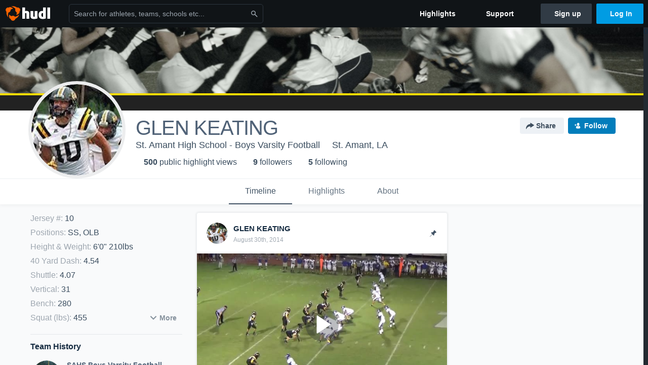

--- FILE ---
content_type: text/html; charset=utf-8
request_url: https://www.hudl.com/profile/1765759/GLEN-KEATING
body_size: 22738
content:








<!DOCTYPE html>
<!--[if lt IE 9]>    <html class="no-js lt-ie9 "> <![endif]-->
<!--[if IE 9]>       <html class="no-js ie9 "> <![endif]-->
<!--[if gte IE 9]><!-->
<html class="no-js ">
<!--<![endif]-->
  <head>


    <script nonce="n6AIsjGSpJ683rMPqUnVIZ/3">window.__hudlEmbed={"data":{"hudlUI_webNavi18nMessages":{"navbar.home":"Home","navbar.have_us_call_you":"Have Us Call You","navbar.chat_us":"Chat Us","navbar.email_us":"Email Us","navbar.submit_a_ticket":"Submit a Ticket","navbar.watch_tutorials":"Watch Tutorials","navbar.view_tutorials":"View Tutorials","navbar.give_us_feedback":"Give Us Feedback","navbar.connection_test":"Connection Test","navbar.remote_session":"Remote Session","navbar.video":"Video","navbar.import":"Import","navbar.library":"Library","navbar.analysis":"Analysis","navbar.dashboards":"Dashboards","navbar.sessions":"Sessions","navbar.attributes":"Attributes","navbar.admin":"Admin","navbar.profile":"Profile","navbar.teams_and_users":"Teams \u0026 Users","navbar.zones_and_thresholds":"Zones \u0026 Thresholds","navbar.signal_targets":"Targets","navbar.apps":"Apps","navbar.apps.hudl":"Hudl","navbar.apps.human_performance":"Human Performance","navbar.manage_library":"Manage Library","navbar.highlights":"Highlights","navbar.hudl_classic":"Hudl Classic","navbar.my_athletes":"My Athletes","navbar.my_highlights":"My Highlights","navbar.national_highlights":"National Highlights","navbar.new":"New","navbar.calendar.pro-tip.header":"New Feature","navbar.calendar.pro-tip.bold":"View events for all your teams and organizations in a single place.","navbar.calendar.pro-tip.regular":"This feature is in progress—we’re still making improvements.","navbar.team":"Team","navbar.roster":"Roster","navbar.coaches":"Coaches","navbar.groups":"Groups","navbar.schedule":"Schedule","navbar.activity":"Activity","navbar.add_another_team":"Add Another Team","navbar.breakdown_data":"Breakdown Data","navbar.campaigns":"Campaigns","navbar.keepsakes":"Keepsakes","navbar.use_funds":"Use Funds","navbar.insiders":"Insiders","navbar.team_info":"Team Info","navbar.recruiting":"Recruiting","navbar.recruiting_settings":"Recruiting Settings","navbar.recruiting_college_search":"College Search","navbar.recruiting_verify_athletes":"Verify Athletes","navbar.sharing":"Sharing","navbar.privacy":"Privacy","navbar.stats":"Stats","navbar.messaging":"Messaging","navbar.access":"Athlete Access","navbar.programs":"Programs","navbar.finances":"Finances","navbar.teams":"Teams","navbar.play_tools":"Play Tools","navbar.practice_scripts":"Practice Scripts","navbar.playbook":"Playbook","navbar.exchanges":"Exchanges","navbar.season_stats":"Season Stats","navbar.reports":"Reports","navbar.bt_scouting":"Scouting","navbar.bt_playlists":"Playlists","navbar.performance_center":"Performance Center","navbar.web_uploader":"Upload","navbar.technique":"Hudl Technique","navbar.other":"Other","navbar.view_profile":"View Profile","navbar.edit_profile":"Edit Profile","navbar.account_settings":"Account Settings","navbar.billing_and_orders":"Billing \u0026 Orders","navbar.tickets_and_passes":"Tickets \u0026 Passes","navbar.registrations_and_payments":"Registrations \u0026 Payments","navbar.livestream_purchases":"Livestream Purchases","navbar.sportscode_licenses":"Sportscode Licenses","navbar.log_out":"Log Out","navbar.account":"Account","navbar.assist_dashboard":"Hudl Assist Dashboard","navbar.quality_control_dashboard":"Quality Control Dashboard","navbar.call":"Call","navbar.call_details":"Call 24 hours a day, 7 days a week","navbar.call_phone_number":"{phoneNumber}","navbar.email":"Email","navbar.email_details":"support@hudl.com","navbar.email_address":"{emailAddress}","navbar.your_profile":"Your Profile","webnav.your_videos":"Your Videos","webnav.community_videos":"Community Videos","webnav.related_members_tab.v2":"Family Members","webnav.your_info":"Your Info","webnav.your_highlights":"Your Highlights","webnav.team_highlights":"Team Highlights","webnav.the_feed":"The Feed","webnav.all":"All","webnav.direct":"Direct","webnav.league_pool":"League Pool","webnav.leagues_pool":"Leagues Pool","webnav.team_settings":"Team Settings","webnav.manage_members":"Manage Team","webnav.team_profile":"Team Profile","webnav.chat":"Chat","webnav.manage":"Manage","navbar.get_help":"Get Help","navbar.help_center":"Help Center","navbar.your_account":"Your Account","webnav.explore":"Explore","webnav.watch_now":"Watch Now","webnav.rewards":"Rewards","navbar.log_in":"Log In","webnav.analyst":"Analyst","webnav.analyst_training":"Training","webnav.quality_analyst":"Quality Analyst","webnav.assist_role":"Hudl Assist Role","webnav.general":"General","webnav.training":"Training","webnav.player_stats":"Player Stats","webnav.player_tracking":"Player Tracking","webnav.auto_submission":"Auto-Submission","webnav.advanced_processes":"Advanced Processes","webnav.assist_experimental":"Experimental","webnav.pool":"Pool","webnav.leagues":"Leagues","webnav.your_recruits":"Your Recruits","webnav.search":"Search","webnav.offensive":"Offensive","webnav.defensive":"Defensive","webnav.special_teams":"Special Teams","webnav.manage_breakdown_data":"Manage Breakdown Data","webnav.current_campaigns":"Current Campaigns","webnav.settings":"Settings","webnav.manage_teams":"Manage Teams","webnav.notifications":"Notifications","webnav.more":"More","webnav.you":"YOU","webnav.teams":"TEAMS","webnav.season":"Season","navbar.sports":"Sports","navbar.about":"About","navbar.products":"Products","navbar.solutions":"Solutions","navbar.sign_up":"Sign up","navbar.support":"Support","navbar.limited_subscription":"Limited Subscription","navbar.highschool":"High School","navbar.highschool_description":"Powerful solutions to power entire departments","navbar.clubyouth":"Club and Youth","navbar.clubyouth_description":"Differentiate and develop your club and athletes","navbar.collegiate":"Collegiate","navbar.collegiate_description":"Performance analysis tools for college athletics","navbar.professional":"Professional","navbar.professional_description":"End-to-end solutions for the world\u0027s top organizations","navbar.bysport":"By Sport","navbar.bysport_description":"See how Hudl works for your sport","navbar.hudl":"Hudl","navbar.hudl_description":"Online and mobile platform for video sharing and review","navbar.sportscode":"Sportscode","navbar.sportscode_description":"Customizable performance analysis","navbar.assist":"Hudl Assist","navbar.assist_description":"Automatic game breakdowns, stats and reports","navbar.focus":"Focus","navbar.focus_description":"Smart camera that automatically records games and practices","navbar.sideline":"Sideline","navbar.sideline_description":"Instant replay for American football teams","navbar.replay":"Replay","navbar.replay_description":"Instant replay for teams using Sportscode","navbar.volleymetrics":"Volleymetrics","navbar.volleymetrics_description":"Powerful solutions to power entire departments","navbar.seeall":"See All","navbar.seeall_description":"Explore the full suite of products","communitysearchbar.placeholder":"Search for athletes, teams, schools etc...","communitysearchbar.title":"Search","communitysearchbar.cancel":"Cancel","communitysearchbar.results_title":"Search Results","communitysearchbar.suggestions":"Suggestions","communitysearchbar.views":"views","communitysearchbar.followers":"followers","communitysearchbar.explore":"Explore","communitysearchbar.explore_title":"Featured and Trending","communitysearchbar.explore_description":"The best content across all of Hudl.","communitysearchbar.enter_query":"Enter a query to search.","communitysearchbar.no_results":"Could not find any results for \u0022{query}\u0022.","webnav.formation_names":"Formation Names","webnav.saved_prospects":"Saved Prospects","navbar.apps.signal":"Signal","navbar.themeselector_dark":"Dark","navbar.themeselector_light":"Light"},"hudlUI_webNav":{"data":{"globalNav":{"home":{"navigationItem":0,"isActive":false,"displayName":{"translationKey":"navbar.home","translationArguments":{},"translationValue":null},"url":"/home","qaId":"webnav-globalnav-home"},"explore":{"navigationItem":0,"isActive":false,"displayName":{"translationKey":"webnav.watch_now","translationArguments":{},"translationValue":null},"url":"https://fan.hudl.com/","qaId":"webnav-globalnav-watchnow"},"performanceCenter":null,"upload":null,"calendar":null,"notifications":null,"messages":{"hasMessagingFeature":false,"hasUnreadMessages":false,"navigationItem":0,"isActive":false,"displayName":null,"url":null,"qaId":null},"account":{"navigationItem":0,"isActive":false,"displayName":{"translationKey":"navbar.account","translationArguments":{},"translationValue":null},"url":"/profile/","qaId":"webnav-globalnav-account"},"appsMenu":null,"login":{"navigationItem":0,"isActive":false,"displayName":{"translationKey":"navbar.log_in","translationArguments":{},"translationValue":null},"url":"/login","qaId":"webnav-globalnav-login"},"userMenu":{"userItem":{"avatarImg":null,"displayName":{"translationKey":null,"translationArguments":null,"translationValue":null},"unformattedName":null,"email":null},"personalItems":[],"accountItems":[{"navigationItem":6,"isActive":false,"displayName":{"translationKey":"navbar.account_settings","translationArguments":{},"translationValue":null},"url":"/profile/","qaId":"webnav-usermenu-accountsettings"},{"navigationItem":6,"isActive":false,"displayName":{"translationKey":"navbar.livestream_purchases","translationArguments":{},"translationValue":null},"url":"https://vcloud.hudl.com/me/","qaId":"webnav-usermenu-livestreampurchases"},{"navigationItem":6,"isActive":false,"displayName":{"translationKey":"navbar.tickets_and_passes","translationArguments":{},"translationValue":null},"url":"https://fan.hudl.com/ticketing/orders/view","qaId":"webnav-usermenu-ticketsandpasses"}],"logout":{"navigationItem":0,"isActive":false,"displayName":{"translationKey":"navbar.log_out","translationArguments":{},"translationValue":null},"url":"/logout","qaId":"webnav-usermenu-logout"},"help":{"displayName":{"translationKey":"navbar.get_help","translationArguments":{},"translationValue":null},"title":{"translationKey":"navbar.get_help","translationArguments":{},"translationValue":null},"helpItems":[{"titleText":{"translationKey":null,"translationArguments":{},"translationValue":null},"displayText":{"translationKey":"navbar.help_center","translationArguments":{},"translationValue":null},"infoText":{"translationKey":null,"translationArguments":{},"translationValue":null},"url":"/support","qaId":"webnav-helpmenu-helpcenter","linkTarget":null,"openInNewTab":true,"liAttributesString":null},{"titleText":{"translationKey":"navbar.email","translationArguments":{},"translationValue":null},"displayText":{"translationKey":"navbar.email_us","translationArguments":{},"translationValue":null},"infoText":{"translationKey":"navbar.email_details","translationArguments":{},"translationValue":null},"url":"/support/contact","qaId":"webnav-helpmenu-email","linkTarget":null,"openInNewTab":true,"liAttributesString":null}]},"themeSelector":{"darkLabel":{"translationKey":"navbar.themeselector_dark","translationArguments":{},"translationValue":null},"lightLabel":{"translationKey":"navbar.themeselector_light","translationArguments":{},"translationValue":null}}}},"unregisteredNav":{"home":{"navigationItem":0,"isActive":false,"displayName":null,"description":null,"url":"/","qaId":"webnav-unregisterednav-home","unregisteredSubNavItems":null},"sports":null,"about":null,"solutions":{"navigationItem":0,"isActive":false,"displayName":{"translationKey":"navbar.solutions","translationArguments":{},"translationValue":null},"description":null,"url":null,"qaId":"webnav-unregisterednav-solutions","unregisteredSubNavItems":[{"navigationItem":0,"isActive":false,"displayName":{"translationKey":"navbar.highschool","translationArguments":{},"translationValue":null},"description":{"translationKey":"navbar.highschool_description","translationArguments":{},"translationValue":null},"url":"/solutions/highschool/athletic-departments","qaId":"webnav-unregisterednav-highschool","unregisteredSubNavItems":null},{"navigationItem":0,"isActive":false,"displayName":{"translationKey":"navbar.clubyouth","translationArguments":{},"translationValue":null},"description":{"translationKey":"navbar.clubyouth_description","translationArguments":{},"translationValue":null},"url":"/solutions/club-and-youth","qaId":"webnav-unregisterednav-clubyouth","unregisteredSubNavItems":null},{"navigationItem":0,"isActive":false,"displayName":{"translationKey":"navbar.collegiate","translationArguments":{},"translationValue":null},"description":{"translationKey":"navbar.collegiate_description","translationArguments":{},"translationValue":null},"url":"/solutions/collegiate-departments","qaId":"webnav-unregisterednav-collegiate","unregisteredSubNavItems":null},{"navigationItem":0,"isActive":false,"displayName":{"translationKey":"navbar.professional","translationArguments":{},"translationValue":null},"description":{"translationKey":"navbar.professional_description","translationArguments":{},"translationValue":null},"url":"/solutions/professional","qaId":"webnav-unregisterednav-professional","unregisteredSubNavItems":null},{"navigationItem":0,"isActive":false,"displayName":{"translationKey":"navbar.bysport","translationArguments":{},"translationValue":null},"description":{"translationKey":"navbar.bysport_description","translationArguments":{},"translationValue":null},"url":"/sports","qaId":"webnav-unregisterednav-bysport","unregisteredSubNavItems":null}]},"products":{"navigationItem":0,"isActive":false,"displayName":{"translationKey":"navbar.products","translationArguments":{},"translationValue":null},"description":null,"url":null,"qaId":"webnav-unregisterednav-products","unregisteredSubNavItems":[{"navigationItem":0,"isActive":false,"displayName":{"translationKey":"navbar.hudl","translationArguments":{},"translationValue":null},"description":{"translationKey":"navbar.hudl_description","translationArguments":{},"translationValue":null},"url":"/products/hudl","qaId":"webnav-unregisterednav-hudl","unregisteredSubNavItems":null},{"navigationItem":0,"isActive":false,"displayName":{"translationKey":"navbar.sportscode","translationArguments":{},"translationValue":null},"description":{"translationKey":"navbar.sportscode_description","translationArguments":{},"translationValue":null},"url":"/products/sportscode","qaId":"webnav-unregisterednav-sportscode","unregisteredSubNavItems":null},{"navigationItem":0,"isActive":false,"displayName":{"translationKey":"navbar.assist","translationArguments":{},"translationValue":null},"description":{"translationKey":"navbar.assist_description","translationArguments":{},"translationValue":null},"url":"/products/assist","qaId":"webnav-unregisterednav-assist","unregisteredSubNavItems":null},{"navigationItem":0,"isActive":false,"displayName":{"translationKey":"navbar.focus","translationArguments":{},"translationValue":null},"description":{"translationKey":"navbar.focus_description","translationArguments":{},"translationValue":null},"url":"/products/focus","qaId":"webnav-unregisterednav-focus","unregisteredSubNavItems":null},{"navigationItem":0,"isActive":false,"displayName":{"translationKey":"navbar.sideline","translationArguments":{},"translationValue":null},"description":{"translationKey":"navbar.sideline_description","translationArguments":{},"translationValue":null},"url":"/products/sideline","qaId":"webnav-unregisterednav-sideline","unregisteredSubNavItems":null},{"navigationItem":0,"isActive":false,"displayName":{"translationKey":"navbar.replay","translationArguments":{},"translationValue":null},"description":{"translationKey":"navbar.replay_description","translationArguments":{},"translationValue":null},"url":"/products/replay","qaId":"webnav-unregisterednav-replay","unregisteredSubNavItems":null},{"navigationItem":0,"isActive":false,"displayName":{"translationKey":"navbar.volleymetrics","translationArguments":{},"translationValue":null},"description":{"translationKey":"navbar.volleymetrics_description","translationArguments":{},"translationValue":null},"url":"http://volleymetrics.com/","qaId":"webnav-unregisterednav-volleymetrics","unregisteredSubNavItems":null},{"navigationItem":0,"isActive":false,"displayName":{"translationKey":"navbar.seeall","translationArguments":{},"translationValue":null},"description":{"translationKey":"navbar.seeall_description","translationArguments":{},"translationValue":null},"url":"/products","qaId":"webnav-unregisterednav-seeall","unregisteredSubNavItems":null}]},"highlights":{"navigationItem":0,"isActive":false,"displayName":{"translationKey":"navbar.highlights","translationArguments":{},"translationValue":null},"description":null,"url":"/explore","qaId":"webnav-unregisterednav-highlights","unregisteredSubNavItems":null},"support":{"navigationItem":0,"isActive":false,"displayName":{"translationKey":"navbar.support","translationArguments":{},"translationValue":null},"description":null,"url":"/support","qaId":"webnav-unregisterednav-support","unregisteredSubNavItems":null},"signUp":{"navigationItem":0,"isActive":false,"displayName":{"translationKey":"navbar.sign_up","translationArguments":{},"translationValue":null},"description":null,"url":"/register/signup","qaId":"webnav-unregisterednav-signup","unregisteredSubNavItems":null},"logIn":{"navigationItem":0,"isActive":false,"displayName":{"translationKey":"navbar.log_in","translationArguments":{},"translationValue":null},"description":null,"url":"/login","qaId":"webnav-unregisterednav-login","unregisteredSubNavItems":null}},"primaryNav":{"primaryContextSwitcher":null,"primaryTeamSwitcher":{"teamItems":[]},"primaryNavItems":[]},"userId":null,"currentTeamId":null,"mixpanelToken":"e114f3b99b54397ee10dd1506911d73f","includeCommunitySearchBar":true},"fallbackData":null},"hudlUI_generici18nMessages":{},"hudlUI_generic":{"data":{"salesforce":null,"activityTracker":null,"useUniversalWebNavigation":false,"ns1":null,"qualtrics":null,"decagon":null}},"i18nLocale":"en","i18nMessages":{"profiles.tab_games.owner.preview_only.note":"\u003cstrong\u003ePreview Only.\u003c/strong\u003e Recruiters can watch games from your team’s schedule here. To watch videos yourself, go to your team’s library.","profiles.tab_games.owner.preview_notice_message":"You can access your games from your team’s library. To find out what recruiters are looking for, check out {ctaLink}.","profiles.tab_games.error_message.description":"We are unable to show games for this athlete.","profiles.recruit.incomplete_profile.title":"This information cannot be displayed. The athlete has not completed their recruiting profile yet.","profiles.recruit.tooltip_not_visible_to_recruiters":"Not visible to recruiters until you set your profile to recruitable","profiles.tab_games.restricted_access.title":"Select one of this athlete\u0027s teams to watch their video.","profiles.recruit.learn_more_title.opted-out":"\u003cstrong\u003eOnly visible to recruiters if you set your profile to recruitable. \u003c/strong\u003e","profiles.highlights.draft.description":"This is a draft highlight and needs to be published to make it public.","profiles.recruit.team_contact_prompt.admin":"Select your team’s recruitment contact in {teamRecruitingContactLink}","profiles.tab_games.error_message.description.athlete":"We are unable to show games for this athlete.","profiles.tab_timeline":"Timeline","profiles.tab_games.owner.preview_only.video_thumbnail":"Preview Only","profiles.recruit.team_contact_prompt.coaches_and_athletes":"An admin can select your team’s recruitment contact in team recruiting settings.","profiles.tab_games.error_message.cta_link":"contact Hudl Support","profiles.tab_games":"Games","profiles.recruit.learn_more_title.opted-in":"\u003cstrong\u003eOnly visible to recruiters. \u003c/strong\u003e","profiles.tab_games.owner.preview_notice_cta":"Hudl\u0027s guide to recruiting","profiles.tab_games.owner.preview_notice_title":"\u003cstrong\u003eOnly recruiters can watch full games here. \u003c/strong\u003e","profiles.tab_games.error_message.title":"Something went wrong","profiles.tab_games.owner.go_to_library":"Go to your team’s library","profiles.tab_about":"About","profiles.recruit.learn_more_message":"To learn more, check out {ctaLink}.","profiles.recruit.commitment.committed":"Committed","profiles.recruit.tooltip_visible_to_recruiters":"Only visible to recruiters","profiles.recruit.learn_more_cta":"Hudl\u0027s guide to recruiting","profiles.tab_games.owner.preview_only":"Preview Only","profiles.tab_highlights":"Highlights","profiles.highlights_tutorial":"Highlight Tutorials","profiles.recruit.team_contact_prompt.admin_link":"Recruiting Settings","profiles.tab_games.error_message.cta":"Please {{ctaLink}} for help.","profiles.tab_contact":"Contact","profiles.tab_games.restricted_access.subtitle":"Games cannot be displayed here until their profile is complete.","recruit.athlete_sharing_form.subtitle.opted_in.coach":"Recruiters will receive an email with a link to the athlete\u0027s profile. They’ll have access to recruiting-specific content, including games, academic and contact information.","recruit.athlete_sharing_form.message_label":"Message","recruit.share_history.no_shares_for_team.athlete_selector":"Select an athlete","recruit.share_history.no_shared_packages.coach":"This athlete’s recruiting profile hasn’t been shared with any recruiters yet.","recruit.share_history.header.recipient":"Recipient","recruit.athlete_sharing_form.subtitle":"Recruiters will receive an email with a link to your profile. They’ll have access to recruiting-specific content, including games, academic and contact information.","recruit.athlete_sharing_form.subtitle.opted_in.athlete":"Recruiters will receive an email with a link to your profile. They’ll have access to recruiting-specific content, including games, academic and contact information.","recruit.share_history.shared_by.team_view.coach":"{coachName} shared {athleteLink}","recruit.athlete_sharing_form.subtitle.opted_out.athlete":"Turn on your profile\u0027s Recruitable setting to share with recruiters.","recruit.athlete_sharing_form.team_label":"Team","recruit.athlete_sharing_form.email_label":"Email","recruit.athlete_sharing_form.email_placeholder":"Enter email","recruit.share_history.no_shared_packages.athlete":"Your recruiting profile hasn’t been shared with any recruiters yet.","recruit.share_history.title.team":"Shared Recruiting Profiles","recruit.share_history.title":"Shared With","recruit.share_history.header.sender":"Sender","recruit.athlete_sharing_form.email_help":"Recruiting profiles can only be shared with an .edu or .ca email address.","recruit.athlete_sharing_form.share_button_success":"Shared","recruit.athlete_sharing_form.share_button":"Share","recruit.athlete_sharing_form.team_helptext":"Select the team you’d like to appear in the email.","recruit.athlete_sharing_form.email_helptext":"Recruiting profiles can only be shared to .edu or .ca email addresses.","recruit.athlete_sharing_form.title":"Share Recruiting Profile","recruit.athlete_sharing_form.message_placeholder":"Add a message","recruit.share_history.shared_by.athlete_view.you":"You","recruit.share_history.shared_by.team_view.you":"You shared {athleteLink}","recruit.share_history.shared_by.you":"You","recruit.share_history.no_shares_for_team.header":"No athletes have been shared yet.","recruit.share_history.contacted_via_college_search":"Contacted via College Search","recruit.athlete_sharing_form.subtitle.opted_out.coach":"The athlete must turn on their profile\u0027s Recruitable setting before you can share with recruiters.","recruit.share_history.unknown_coach":"Unknown Coach","recruit.share_history.title.athlete":"Shared With","recruit.share_history.no_shares_for_team.message":"{athleteSelectorLink} you’d like to share with a recruiter.","recruit.share_history.error":"Something went wrong. Please refresh and try again."},"ads":{"networkId":"29795821","targetingData":{"isLogIn":"False","isRecruit":"False","isCoachAd":"False","isAthlete":"False","userGradYear":"0","userTopRole":"Unregistered","userGender":null,"userRegion":null,"userSport":null,"userPosition":null,"adContext":null,"nonPersonalizedAds":"False","contentGradYear":"2015","containerType":"User","contentSeries":null,"contentSport":"Football","contentRegion":"LA","contentGender":"Male"},"overridePaths":{}},"disableMouseFlowCookieCheck":true,"mouseFlowRate":0,"mouseFlowSourceUrl":"//cdn.mouseflow.com/projects/d40dedb4-7d23-4681-ba4c-960621340b29.js","recruitProfileSharingIsEnabled":true,"requestStartInMilliseconds":1769325869084,"pageData":{"athlete":{"athleteId":"1765759"}}},"services":{"getProfileFollowers":"/profile/1765759/followers","getProfileFollowing":"/profile/1765759/following","followFeedUser":"/api/v2/feedproducer/friendship/follow-user","unfollowFeedUser":"/api/v2/feedproducer/friendship/unfollow-user","updateUserImage":"/Image/SelectImageArea","logPageLoad":"/profile/1765759/log-page-load","highlightsUploadCredentials":"https://www.hudl.com/api/v2/upload-requests/credentials/highlight-image","highlightsPresign":"https://www.hudl.com/api/v2/upload-requests/presigned-url","teamProfile":"/team/v2/{teamId}","getRecruitGamesAsRecruiter":"/api/v2/recruit/video/team/{recruitTeamId}/athlete/1765759/athlete-team/{athleteTeamId}","recruitVideoExperienceUrl":"/recruit/team/{recruitTeamId}/video/athlete/1765759/game/{cutupId}","recruitVspaUrl":"/recruiting/athleteprofile/vspa/1765759/{athleteTeamId}/{eventId}?useHudlProfiles=true","downloadTagsAsRecruiter":"/recruiting/athleteprofile/event/{eventId}/team/{athleteTeamId}/breakdown/{breakdownId}/athlete/1765759/download","downloadGameVideoAsRecruiter":"/recruiting/athleteprofile/event/{eventId}/team/{athleteTeamId}/athlete/1765759/download"},"model":{"ads":{"houseAdsEnabled":true,"displayAdData":{"isLogIn":false,"isRecruit":false,"isCoachAd":false,"isAthlete":false,"userGradYear":0,"userTopRole":"Unregistered","userGender":null,"userRegion":null,"userSport":null,"userPosition":null,"adContext":null,"nonPersonalizedAds":false,"contentGradYear":2015,"containerType":"User","contentSeries":null,"contentSport":"Football","contentRegion":"LA","contentGender":"Male"},"preRollAdData":{"hasLogIn":false,"reelLength":0,"isLogIn":false,"isRecruit":false,"isCoachAd":false,"isAthlete":false,"userGradYear":0,"userTopRole":"Unregistered","userGender":null,"userRegion":null,"userSport":null,"userPosition":null,"adContext":null,"nonPersonalizedAds":false,"contentGradYear":2015,"containerType":"User","contentSeries":null,"contentSport":"Football","contentRegion":"LA","contentGender":"Male"},"vastTag":"https://pubads.g.doubleclick.net/gampad/ads?sz=640x480\u0026iu=/29795821/Video_TeamTimeline_Desktop\u0026impl=s\u0026gdfp_req=1\u0026env=vp\u0026output=xml_vast2\u0026unviewed_position_start=1\u0026url=[referrer_url]\u0026correlator=[timestamp]","mobileVastTag":"https://pubads.g.doubleclick.net/gampad/ads?sz=640x480\u0026iu=/29795821/Video_TeamTimeline_Mobile\u0026impl=s\u0026gdfp_req=1\u0026env=vp\u0026output=xml_vast2\u0026unviewed_position_start=1\u0026url=[referrer_url]\u0026correlator=[timestamp]"},"highlights":{"createHighlightUrl":"","reels":[{"durationMs":0.0,"editUrl":null,"orderUrl":"/order/dvd?ru=/video/3/1765759/5721b6f7c124573b54535ec6\u0026i=u1765759-s1-sn2013-2014 Season","reelId":"5721b6f7c124573b54535ec6","legacyReelId":"118440480","season":2013,"thumbnailUrl":"https://vj.hudl.com/9384/57745/168306/1856723/UK/094/nxQL-110_Ld360.jpg?v=0100000000000000","title":"vs. Catholic High School","type":0,"unixTime":1387844738.0,"videoUrl":"/video/3/1765759/5721b6f7c124573b54535ec6","views":5,"reactionCount":0,"isRendering":false,"currentUserCanEdit":false,"isAutoGen":false,"tweetText":"","isDraft":false,"videoFiles":[{"serverId":112,"path":"p-uhg/1765759/118440480.mp4","quality":480,"url":"https://vj.hudl.com/p-uhg/1765759/118440480.mp4?v=306F8C6756CED008","bucketName":null,"version":0}]},{"durationMs":259309.0,"editUrl":"/athlete/1765759/highlights/edit/5721b7ee0428ae20e4a9b1c6","orderUrl":"/order/dvd?ru=/video/3/1765759/5721b7ee0428ae20e4a9b1c6\u0026i=u1765759-r131972375","reelId":"5721b7ee0428ae20e4a9b1c6","legacyReelId":"131972375","season":2014,"thumbnailUrl":"https://vj.hudl.com/9384/57745/168306/1856720/XH/059/5hJp-110_Ld360.jpg?v=0100000000000000","title":"St. Amant ","type":1,"unixTime":1442110516.0,"videoUrl":"/video/3/1765759/5721b7ee0428ae20e4a9b1c6","views":231,"reactionCount":0,"isRendering":false,"currentUserCanEdit":false,"isAutoGen":false,"tweetText":"","isDraft":false,"videoFiles":[{"serverId":112,"path":"p-uh/1765759/131972375_360_3e9b7384_2.mp4","quality":360,"url":"https://vj.hudl.com/p-uh/1765759/131972375_360_3e9b7384_2.mp4?v=254F58B9CE94D108","bucketName":null,"version":0},{"serverId":112,"path":"p-uh/1765759/131972375_480_c4de3b3f_2.mp4","quality":480,"url":"https://vj.hudl.com/p-uh/1765759/131972375_480_c4de3b3f_2.mp4?v=254F58B9CE94D108","bucketName":null,"version":0}]},{"durationMs":0.0,"editUrl":null,"orderUrl":"/order/dvd?ru=/video/3/1765759/5721b7f7dfe23b2d6892b815\u0026i=u1765759-s1-sn2013-2014 Season","reelId":"5721b7f7dfe23b2d6892b815","legacyReelId":"132435500","season":2013,"thumbnailUrl":"https://vj.hudl.com/9384/22281/122122/1334783/8O/044/DI3Q-110_Ld360.jpg?v=0100000000000000","title":"vs. Acadiana","type":0,"unixTime":1393034038.0,"videoUrl":"/video/3/1765759/5721b7f7dfe23b2d6892b815","views":0,"reactionCount":0,"isRendering":false,"currentUserCanEdit":false,"isAutoGen":false,"tweetText":"","isDraft":false,"videoFiles":[{"serverId":112,"path":"p-uhg/1765759/132435500_24e6dc73.mp4","quality":480,"url":"https://vj.hudl.com/p-uhg/1765759/132435500_24e6dc73.mp4?v=A5DFB33088FDD008","bucketName":null,"version":0}]},{"durationMs":35202.0,"editUrl":null,"orderUrl":"/order/dvd?ru=/video/3/1765759/5721bed4e984d413d402bc0d\u0026i=u1765759-s1-sn2014-2015 Season","reelId":"5721bed4e984d413d402bc0d","legacyReelId":"197225381","season":2014,"thumbnailUrl":"https://vj.hudl.com/ihk/nuf/88956411-d362-4f2a-916e-2e31d0814e5f/qqbqvmv2hwcaw0tn-110_Ld360.jpg?v=0100000000000000","title":"vs. Bourgeois High","type":0,"unixTime":1415198417.0,"videoUrl":"/video/3/1765759/5721bed4e984d413d402bc0d","views":8,"reactionCount":0,"isRendering":false,"currentUserCanEdit":false,"isAutoGen":false,"tweetText":"","isDraft":false,"videoFiles":[{"serverId":112,"path":"p-uhg/1765759/197225381_360_372e7e30_2.mp4","quality":360,"url":"https://vj.hudl.com/p-uhg/1765759/197225381_360_372e7e30_2.mp4?v=680EEFC388D0D108","bucketName":null,"version":0},{"serverId":112,"path":"p-uhg/1765759/197225381_480_cb4afabf_2.mp4","quality":480,"url":"https://vj.hudl.com/p-uhg/1765759/197225381_480_cb4afabf_2.mp4?v=680EEFC388D0D108","bucketName":null,"version":0}]},{"durationMs":49302.0,"editUrl":null,"orderUrl":"/order/dvd?ru=/video/3/1765759/5721c04d90eead5d90c40e39\u0026i=u1765759-s1-sn2014-2015 Season","reelId":"5721c04d90eead5d90c40e39","legacyReelId":"204185580","season":2014,"thumbnailUrl":"https://vj.hudl.com/i4b/6vr/04c11729-c4df-44b7-9a59-33f239f1daab/fuw5kdl6iilfphxk-110_Ld360.jpg?v=0100000000000000","title":"vs. Catholic High School","type":0,"unixTime":1416235361.0,"videoUrl":"/video/3/1765759/5721c04d90eead5d90c40e39","views":6,"reactionCount":0,"isRendering":false,"currentUserCanEdit":false,"isAutoGen":false,"tweetText":"","isDraft":false,"videoFiles":[{"serverId":112,"path":"p-uhg/1765759/204185580_360_b1947939_2.mp4","quality":360,"url":"https://vj.hudl.com/p-uhg/1765759/204185580_360_b1947939_2.mp4?v=CFCF1109F1DBD108","bucketName":null,"version":0},{"serverId":112,"path":"p-uhg/1765759/204185580_480_c1320759_2.mp4","quality":480,"url":"https://vj.hudl.com/p-uhg/1765759/204185580_480_c1320759_2.mp4?v=CFCF1109F1DBD108","bucketName":null,"version":0}]},{"durationMs":26068.0,"editUrl":null,"orderUrl":"/order/dvd?ru=/video/3/1765759/5721c3e764e96b63800bc986\u0026i=u1765759-s1-sn2014-2015 Season","reelId":"5721c3e764e96b63800bc986","legacyReelId":"223374432","season":2014,"thumbnailUrl":"https://vj.hudl.com/d9e/ydw/61df7806-efb5-463f-a136-1ab58faa288c/m6ddomb0vjx792wh-110_Ld360.jpg?v=0100000000000000","title":"vs. East Ascension High","type":0,"unixTime":1421187545.0,"videoUrl":"/video/3/1765759/5721c3e764e96b63800bc986","views":17,"reactionCount":0,"isRendering":false,"currentUserCanEdit":false,"isAutoGen":false,"tweetText":"","isDraft":false,"videoFiles":[{"serverId":112,"path":"p-uhg/1765759/223374432_360_3524677c_2.mp4","quality":360,"url":"https://vj.hudl.com/p-uhg/1765759/223374432_360_3524677c_2.mp4?v=8EABF1E997FDD108","bucketName":null,"version":0},{"serverId":112,"path":"p-uhg/1765759/223374432_480_99045420_2.mp4","quality":480,"url":"https://vj.hudl.com/p-uhg/1765759/223374432_480_99045420_2.mp4?v=8EABF1E997FDD108","bucketName":null,"version":0}]},{"durationMs":407185.0,"editUrl":"/athlete/1765759/highlights/edit/5721c3ed9a90ec554089323c","orderUrl":"/order/dvd?ru=/video/3/1765759/5721c3ed9a90ec554089323c\u0026i=u1765759-r223423377","reelId":"5721c3ed9a90ec554089323c","legacyReelId":"223423377","season":2015,"thumbnailUrl":"https://vj.hudl.com/joi/8uj/e8f18d7b-2656-4c4e-9611-8645bfef0bbf/c9bdfzxsdoyjj0ht-110_Ld360.jpg?v=0100000000000000","title":"Senior Year","type":1,"unixTime":1442110516.0,"videoUrl":"/video/3/1765759/5721c3ed9a90ec554089323c","views":164,"reactionCount":0,"isRendering":false,"currentUserCanEdit":false,"isAutoGen":false,"tweetText":"","isDraft":false,"videoFiles":[{"serverId":112,"path":"p-uh/1765759/223423377_360_92f1af89_2.mp4","quality":360,"url":"https://vj.hudl.com/p-uh/1765759/223423377_360_92f1af89_2.mp4?v=A9EEB4A9A3FDD108","bucketName":null,"version":0},{"serverId":112,"path":"p-uh/1765759/223423377_480_c504ad15_2.mp4","quality":480,"url":"https://vj.hudl.com/p-uh/1765759/223423377_480_c504ad15_2.mp4?v=A9EEB4A9A3FDD108","bucketName":null,"version":0}]},{"durationMs":0.0,"editUrl":null,"orderUrl":"/order/dvd?ru=/video/3/1765759/5721b24990eead5d90a98ed1\u0026i=u1765759-s1-sn2013-2014 Season","reelId":"5721b24990eead5d90a98ed1","legacyReelId":"79604690","season":2013,"thumbnailUrl":"https://vj.hudl.com/9384/57745/168306/1856720/XH/059/5hJp-110_Ld360.jpg?v=0100000000000000","title":"vs. Mentorship Academy","type":0,"unixTime":1380808893.0,"videoUrl":"/video/3/1765759/5721b24990eead5d90a98ed1","views":4,"reactionCount":0,"isRendering":false,"currentUserCanEdit":false,"isAutoGen":false,"tweetText":"","isDraft":false,"videoFiles":[{"serverId":112,"path":"p-uhg/1765759/79604690_47bb4fa2.mp4","quality":480,"url":"https://vj.hudl.com/p-uhg/1765759/79604690_47bb4fa2.mp4?v=5223B6E3EEFBD008","bucketName":null,"version":0}]},{"durationMs":0.0,"editUrl":null,"orderUrl":"/order/dvd?ru=/video/3/1765759/5721b1eb64e96b6380ebe234\u0026i=u1765759-s1-sn2013-2014 Season","reelId":"5721b1eb64e96b6380ebe234","legacyReelId":"76263410","season":2013,"thumbnailUrl":"https://vj.hudl.com/9384/57745/168306/1856719/NN/013/PU6T-110_Ld360.jpg?v=0100000000000000","title":"vs. Lutcher High School","type":0,"unixTime":1380204354.0,"videoUrl":"/video/3/1765759/5721b1eb64e96b6380ebe234","views":0,"reactionCount":0,"isRendering":false,"currentUserCanEdit":false,"isAutoGen":false,"tweetText":"","isDraft":false,"videoFiles":[{"serverId":112,"path":"p-uhg/1765759/76263410_3ae0dceb.mp4","quality":480,"url":"https://vj.hudl.com/p-uhg/1765759/76263410_3ae0dceb.mp4?v=855FBC4AEDFBD008","bucketName":null,"version":0}]},{"durationMs":0.0,"editUrl":null,"orderUrl":"/order/dvd?ru=/video/3/1765759/5721b410dfe23b2d688a3213\u0026i=u1765759-s1-sn2013-2014 Season","reelId":"5721b410dfe23b2d688a3213","legacyReelId":"93176498","season":2013,"thumbnailUrl":"https://vj.hudl.com/9384/57745/168306/1856735/I9/037/P5LN-110_Ld360.jpg?v=0100000000000000","title":"vs. East Ascension High School","type":0,"unixTime":1383227852.0,"videoUrl":"/video/3/1765759/5721b410dfe23b2d688a3213","views":14,"reactionCount":0,"isRendering":false,"currentUserCanEdit":false,"isAutoGen":false,"tweetText":"","isDraft":false,"videoFiles":[{"serverId":112,"path":"p-uhg/1765759/93176498.mp4","quality":480,"url":"https://vj.hudl.com/p-uhg/1765759/93176498.mp4?v=E655864758A4D008","bucketName":null,"version":0}]},{"durationMs":0.0,"editUrl":null,"orderUrl":"/order/dvd?ru=/video/3/1765759/5721b7ee0428ae20e4a9af1e\u0026i=u1765759-s1-sn2013-2014 Season","reelId":"5721b7ee0428ae20e4a9af1e","legacyReelId":"131948402","season":2013,"thumbnailUrl":"https://vj.hudl.com/9384/57745/168306/1856727/XJ/096/ZF91-110_Ld360.jpg?v=0100000000000000","title":"vs. McKinley High School","type":0,"unixTime":1392859090.0,"videoUrl":"/video/3/1765759/5721b7ee0428ae20e4a9af1e","views":0,"reactionCount":0,"isRendering":false,"currentUserCanEdit":false,"isAutoGen":false,"tweetText":"","isDraft":false,"videoFiles":[{"serverId":112,"path":"p-uhg/1765759/131948402_a0670b84.mp4","quality":480,"url":"https://vj.hudl.com/p-uhg/1765759/131948402_a0670b84.mp4?v=05FE05EEFFFDD008","bucketName":null,"version":0}]},{"durationMs":0.0,"editUrl":null,"orderUrl":"/order/dvd?ru=/video/3/1765759/5721b7ee64e96b6380f83b4b\u0026i=u1765759-s1-sn2013-2014 Season","reelId":"5721b7ee64e96b6380f83b4b","legacyReelId":"132022511","season":2013,"thumbnailUrl":"https://vj.hudl.com/9384/57745/168306/1766174/R2/013/k826-110_Ld360.jpg?v=0100000000000000","title":"vs. Dutchtown High School","type":0,"unixTime":1392911808.0,"videoUrl":"/video/3/1765759/5721b7ee64e96b6380f83b4b","views":0,"reactionCount":0,"isRendering":false,"currentUserCanEdit":false,"isAutoGen":false,"tweetText":"","isDraft":false,"videoFiles":[{"serverId":112,"path":"p-uhg/1765759/132022511_e382e004.mp4","quality":480,"url":"https://vj.hudl.com/p-uhg/1765759/132022511_e382e004.mp4?v=844F7E7F6BFCD008","bucketName":null,"version":0}]},{"durationMs":65568.0,"editUrl":null,"orderUrl":"/order/dvd?ru=/video/3/1765759/5721b993b019261f80b3b2e1\u0026i=u1765759-s1-sn2014-2015 Season","reelId":"5721b993b019261f80b3b2e1","legacyReelId":"160794109","season":2014,"thumbnailUrl":"https://vj.hudl.com/joi/8uj/e8f18d7b-2656-4c4e-9611-8645bfef0bbf/ebfbrzk8qeqjedgg-110_Ld360.jpg?v=0100000000000000","title":"vs. LeBlanc\u0027s Jamboree","type":0,"unixTime":1409408511.0,"videoUrl":"/video/3/1765759/5721b993b019261f80b3b2e1","views":15,"reactionCount":0,"isRendering":false,"currentUserCanEdit":false,"isAutoGen":false,"tweetText":"","isDraft":false,"videoFiles":[{"serverId":112,"path":"p-uhg/1765759/160794109_fda024fc_2.mp4","quality":480,"url":"https://vj.hudl.com/p-uhg/1765759/160794109_fda024fc_2.mp4?v=D0C9ADE07492D108","bucketName":null,"version":0}]},{"durationMs":28601.0,"editUrl":null,"orderUrl":"/order/dvd?ru=/video/3/1765759/5721bed10428ae20e4b61a70\u0026i=u1765759-s1-sn2014-2015 Season","reelId":"5721bed10428ae20e4b61a70","legacyReelId":"197025598","season":2014,"thumbnailUrl":"https://vj.hudl.com/ydz/nch/ff83b995-62e6-436b-9903-69f7a52ee3d7/fdlnf33rzaotnkbd-110_Ld360.jpg?v=0100000000000000","title":"vs. Easton High School","type":0,"unixTime":1415196726.0,"videoUrl":"/video/3/1765759/5721bed10428ae20e4b61a70","views":8,"reactionCount":0,"isRendering":false,"currentUserCanEdit":false,"isAutoGen":false,"tweetText":"","isDraft":false,"videoFiles":[{"serverId":112,"path":"p-uhg/1765759/197025598_360_2853526e_2.mp4","quality":360,"url":"https://vj.hudl.com/p-uhg/1765759/197025598_360_2853526e_2.mp4?v=9D26DE43F0DBD108","bucketName":null,"version":0},{"serverId":112,"path":"p-uhg/1765759/197025598_480_85e1ec96_2.mp4","quality":480,"url":"https://vj.hudl.com/p-uhg/1765759/197025598_480_85e1ec96_2.mp4?v=9D26DE43F0DBD108","bucketName":null,"version":0}]},{"durationMs":32101.0,"editUrl":null,"orderUrl":"/order/dvd?ru=/video/3/1765759/5721bed4c124573b5461bdf5\u0026i=u1765759-s1-sn2014-2015 Season","reelId":"5721bed4c124573b5461bdf5","legacyReelId":"197217396","season":2014,"thumbnailUrl":"https://vj.hudl.com/wsm/wcg/0d0c2d6a-d711-48f0-b601-5fa99c13f16e/0bsx5i08zjzm0jbx-110_Ld360.jpg?v=0100000000000000","title":"vs. Ehret","type":0,"unixTime":1415198991.0,"videoUrl":"/video/3/1765759/5721bed4c124573b5461bdf5","views":19,"reactionCount":0,"isRendering":false,"currentUserCanEdit":false,"isAutoGen":false,"tweetText":"","isDraft":false,"videoFiles":[{"serverId":112,"path":"p-uhg/1765759/197217396_360_37a931fa_2.mp4","quality":360,"url":"https://vj.hudl.com/p-uhg/1765759/197217396_360_37a931fa_2.mp4?v=16EA262E89D0D108","bucketName":null,"version":0},{"serverId":112,"path":"p-uhg/1765759/197217396_480_b1dceb3e_2.mp4","quality":480,"url":"https://vj.hudl.com/p-uhg/1765759/197217396_480_b1dceb3e_2.mp4?v=16EA262E89D0D108","bucketName":null,"version":0}]},{"durationMs":21068.0,"editUrl":null,"orderUrl":"/order/dvd?ru=/video/3/1765759/5721c3e319a53e2a1862a465\u0026i=u1765759-s1-sn2014-2015 Season","reelId":"5721c3e319a53e2a1862a465","legacyReelId":"223194463","season":2014,"thumbnailUrl":"https://vj.hudl.com/gma/uzs/8e3ed6e0-4715-4b2c-95e7-bc8c7e924397/9rpjtxdbj4hdvr1x-110_Ld360.jpg?v=0100000000000000","title":"vs. McKinley High School","type":0,"unixTime":1421112389.0,"videoUrl":"/video/3/1765759/5721c3e319a53e2a1862a465","views":0,"reactionCount":0,"isRendering":false,"currentUserCanEdit":false,"isAutoGen":false,"tweetText":"","isDraft":false,"videoFiles":[{"serverId":112,"path":"p-uhg/1765759/223194463_360_5b87f087_2.mp4","quality":360,"url":"https://vj.hudl.com/p-uhg/1765759/223194463_360_5b87f087_2.mp4?v=581F840CE8FCD108","bucketName":null,"version":0},{"serverId":112,"path":"p-uhg/1765759/223194463_480_8214db99_2.mp4","quality":480,"url":"https://vj.hudl.com/p-uhg/1765759/223194463_480_8214db99_2.mp4?v=581F840CE8FCD108","bucketName":null,"version":0}]},{"durationMs":19034.0,"editUrl":null,"orderUrl":"/order/dvd?ru=/video/3/1765759/5721c3e490eead5d90c89b2d\u0026i=u1765759-s1-sn2014-2015 Season","reelId":"5721c3e490eead5d90c89b2d","legacyReelId":"223195437","season":2014,"thumbnailUrl":"https://vj.hudl.com/u5j/thk/9ec7c2ae-97ec-4dd5-b6c0-cc70e9999b80/vwwr6t6ymxi5o7nk-110_Ld360.jpg?v=0100000000000000","title":"vs. Lutcher High School","type":0,"unixTime":1421109037.0,"videoUrl":"/video/3/1765759/5721c3e490eead5d90c89b2d","views":1,"reactionCount":0,"isRendering":false,"currentUserCanEdit":false,"isAutoGen":false,"tweetText":"","isDraft":false,"videoFiles":[{"serverId":112,"path":"p-uhg/1765759/223195437_360_0759fab9_2.mp4","quality":360,"url":"https://vj.hudl.com/p-uhg/1765759/223195437_360_0759fab9_2.mp4?v=9CB6ED95DFFCD108","bucketName":null,"version":0},{"serverId":112,"path":"p-uhg/1765759/223195437_480_37d44804_2.mp4","quality":480,"url":"https://vj.hudl.com/p-uhg/1765759/223195437_480_37d44804_2.mp4?v=9CB6ED95DFFCD108","bucketName":null,"version":0}]},{"durationMs":17068.0,"editUrl":null,"orderUrl":"/order/dvd?ru=/video/3/1765759/5721c3e99a91677e7492c834\u0026i=u1765759-s1-sn2014-2015 Season","reelId":"5721c3e99a91677e7492c834","legacyReelId":"223379432","season":2014,"thumbnailUrl":"https://vj.hudl.com/gin/n1i/1b1d9ede-215b-477c-9510-78b33bf5f9f1/2dr5uuntxvywyinq-110_Ld360.jpg?v=0100000000000000","title":"vs. Dutchtown","type":0,"unixTime":1421186255.0,"videoUrl":"/video/3/1765759/5721c3e99a91677e7492c834","views":4,"reactionCount":0,"isRendering":false,"currentUserCanEdit":false,"isAutoGen":false,"tweetText":"","isDraft":false,"videoFiles":[{"serverId":112,"path":"p-uhg/1765759/223379432_360_7baee7bf_2.mp4","quality":360,"url":"https://vj.hudl.com/p-uhg/1765759/223379432_360_7baee7bf_2.mp4?v=63958D8293FDD108","bucketName":null,"version":0},{"serverId":112,"path":"p-uhg/1765759/223379432_480_f609b265_2.mp4","quality":480,"url":"https://vj.hudl.com/p-uhg/1765759/223379432_480_f609b265_2.mp4?v=63958D8293FDD108","bucketName":null,"version":0}]},{"durationMs":91271.0,"editUrl":null,"orderUrl":"/order/dvd?ru=/video/3/1765759/5721c3eae984d413d409506e\u0026i=u1765759-s1-sn2014-2015 Season","reelId":"5721c3eae984d413d409506e","legacyReelId":"223383419","season":2014,"thumbnailUrl":"https://vj.hudl.com/nqy/1ai/180cc689-87cd-4803-95dd-6eab1d62e04f/bsrsm6thoifmycke-110_Ld360.jpg?v=0100000000000000","title":"vs. Acadiana High School","type":0,"unixTime":1421184432.0,"videoUrl":"/video/3/1765759/5721c3eae984d413d409506e","views":4,"reactionCount":0,"isRendering":false,"currentUserCanEdit":false,"isAutoGen":false,"tweetText":"","isDraft":false,"videoFiles":[{"serverId":112,"path":"p-uhg/1765759/223383419_360_e7547325_2.mp4","quality":360,"url":"https://vj.hudl.com/p-uhg/1765759/223383419_360_e7547325_2.mp4?v=79DCB92A91FDD108","bucketName":null,"version":0},{"serverId":112,"path":"p-uhg/1765759/223383419_480_565b4a22_2.mp4","quality":480,"url":"https://vj.hudl.com/p-uhg/1765759/223383419_480_565b4a22_2.mp4?v=79DCB92A91FDD108","bucketName":null,"version":0}]}],"seasons":[{"orderUrl":"/order/dvd?ru=/video/3/1765759/\u0026i=u1765759-s-sn2015-2016 Season","year":2015},{"orderUrl":"/order/dvd?ru=/video/3/1765759/\u0026i=u1765759-s-sn2014-2015 Season","year":2014},{"orderUrl":"/order/dvd?ru=/video/3/1765759/\u0026i=u1765759-s-sn2013-2014 Season","year":2013}],"highlightSupportUrl":"","libraryUrl":"","useUniversalReelEditor":true,"universalEditorFeatures":[385]},"games":{"teams":{},"defaultTeamId":null,"isAccessRestricted":false},"user":{"followCount":9,"followingCount":5,"videoViewCount":500,"recruiterVideoViewCount":0,"canonicalUrl":"https://www.hudl.com/profile/1765759","profileUrlBase":"/profile/1765759","primaryColor":"222222","secondaryColor":"FFDD00","primaryName":"GLEN KEATING","firstName":"GLEN","lastName":"KEATING","description":null,"jersey":"10","profileBannerUri":"https://static.hudl.com/profiles/images/default-banners/football.jpg","mobileProfileBannerUri":"https://static.hudl.com/profiles/images/default-banners/football-mobile.jpg","userId":"1765759","profileLogoUri":"https://static.hudl.com/users/prod/1765759_2ecee47e5e9146eeb88fcf8d4580c94e.jpg","mobileProfileLogoUri":"https://static.hudl.com/users/prod/1765759_39731ee5df134eafb53cda8d90bfc11a.jpg","onboarding":{"tagline":false,"logo":false,"photo":false},"hideDisplayAds":false,"mostRelevantTeam":{"locationUrl":null,"profileUrl":"https://www.hudl.com/team/v2/22281","schoolLocation":"St. Amant, LA","schoolName":"St. Amant High School","sportId":1,"sportName":"Football","sportEnumName":"Football","schoolId":"9384","stateFullName":"Louisiana","stateAbbreviation":"LA","teamName":"St. Amant High School - Boys Varsity Football","teamId":"22281","gender":0},"positions":"SS, OLB","graduationYear":2015,"teams":[{"location":"St. Amant, LA","name":"SAHS Boys Varsity Football","profileUrl":"/team/v2/22281","startYear":2012,"endYear":2014,"logoUri":"https://static.hudl.com/users/prod/22281_f50c5d6410134eeead54d8de8f36d7c2.jpg","primaryColor":"222222","secondaryColor":"FFDD00","sportName":"Football","teamId":"22281"},{"location":"St. Amant, LA","name":"SAHS JV Football","profileUrl":"/team/v2/57745","startYear":2012,"endYear":2013,"logoUri":null,"primaryColor":"222222","secondaryColor":"FFDD00","sportName":"Football","teamId":"57745"}],"featuredReelId":"160794109","teamGender":0,"showRecruiterActivityEnabled":true},"about":{"overview":{"organization":"St. Amant High School","location":"St. Amant, LA","graduationYear":2015,"height":"6\u00270\u0022","weight":"210lbs","heightWeightVerified":false,"nikeFootballRating":null,"nikeFootballRatingVerified":false,"twitter":"glenpaul_10","teams":[{"profileUrl":"/team/v2/22281","profileImageUri":"https://static.hudl.com/users/prod/22281_f50c5d6410134eeead54d8de8f36d7c2.jpg","teamName":"Boys Varsity Football","organizationName":"St. Amant High School","jerseyNumber":10,"positions":["SS","OLB"],"primaryColor":"171919","secondaryColor":"FFDD00","sportName":"Football","formattedStartAndEnd":"2012 - 2014"},{"profileUrl":"/team/v2/57745","profileImageUri":null,"teamName":"JV Football","organizationName":"St. Amant High School","jerseyNumber":null,"positions":[],"primaryColor":"171919","secondaryColor":"FFDD00","sportName":"Football","formattedStartAndEnd":"2012 - 2013"}]},"strengthAndSpeed":{"nikeFootballRating":null,"nikeFootballRatingVerified":false,"clean":"270","deadLift":null,"forty":"4.54","fortyVerified":false,"shuttle":"4.07","shuttleVerified":false,"vertical":"31","verticalVerified":false,"powerball":null,"powerballVerified":false,"bench":"280","benchVerified":false,"benchPressReps":null,"benchPressRepsVerified":false,"meter100":null,"meter400":null,"meter1600":null,"meter3200":null,"proAgility":null,"squat":"455","standingReach":null,"standingBlockingReach":null,"verticalJumpOneArm":null,"verticalJumpingBlockTwoArms":null,"approachJumpTouchOneArm":null,"sixTouchesSidelineToSideline":null,"achievements":["All-District"]},"academic":null},"feedback":{"feedbackEnabled":false,"feedbackSurveyUrl":"https://hudlresearch.typeform.com/to/sD1ujV"},"currentUser":{"casualName":null,"userId":null,"isFollowing":false,"isFriend":false,"isPrivilegedUser":false,"isRecruiter":false,"hasAnyRoleOnTeam":false,"lastName":null,"userAsFollower":null,"currentUserRoles":{},"isTeammate":false,"messagingEnabled":false,"emailAddress":null,"isOnTeamInRecruit":false},"presetFilterType":0,"canDismissFeedItems":false,"forcePublicView":false,"httpsAllowed":true,"seoFriendlyName":"GLEN-KEATING","isMobile":false,"deviceInfoForLogging":{"device":2,"deviceFamily":"\u0022Mac\u0022","deviceOs":"\u0022Mac OS X 10.15.7\u0022","userAgent":"\u0022ClaudeBot 1.0\u0022"},"feedContentItems":[{"content":{"feedContentId":"552be11db61b8212d43b0b08","dateCreated":"2015-04-13T15:30:37.319Z","authorId":{"type":3,"relatedId":"1765759"},"type":22,"filterCriteria":null,"item":{"action":"created a new premium highlight.","description":null,"highlights":[{"userId":"1765759","teamId":null,"highlightReelId":"223423377","title":"Senior Year","subtitle":"35 clips","includeFollowButton":false,"relatedFeedUserId":null,"thumbnail":{"size":1,"url":"https://vj.hudl.com/joi/8uj/e8f18d7b-2656-4c4e-9611-8645bfef0bbf/c9bdfzxsdoyjj0ht-110_Ld360.jpg?v=0100000000000000","secureUrl":null,"contentServerId":null,"path":null,"width":null,"height":null},"ownerId":{"type":3,"relatedId":"1765759"},"reelId":"5721c3ed9a90ec554089323c","isHudlProducedSuggestion":false,"videoFiles":[{"quality":360,"url":"https://vj.hudl.com/p-uh/1765759/223423377_360_92f1af89_2.mp4?v=A9EEB4A9A3FDD108","secureUrl":null,"contentServerId":null,"path":null},{"quality":480,"url":"https://vj.hudl.com/p-uh/1765759/223423377_480_c504ad15_2.mp4?v=A9EEB4A9A3FDD108","secureUrl":null,"contentServerId":null,"path":null}],"views":164,"shortenedUrlId":"2HdXij","twitterShareText":"Check out Senior Year by GLEN KEATING on @hudl","isRendering":false,"durationMs":407185}],"linkTitle":null,"linkUrl":null},"logData":{"origin":"BackfillAthleteHighlightsJob","reel":"223423377","isTeamHighlight":"False","createdByApp":"Hudl","isManualEntry":"False"},"ownerId":{"type":3,"relatedId":"1765759"},"isDeleted":false,"overrideVisibility":false,"targetCriteria":null,"hudlContentId":{"type":2,"relatedId":"223423377","secondaryRelatedId":"1765759"},"showReactions":true,"communityContentId":{"type":2,"relatedId":"223423377","secondaryRelatedId":"1765759"},"showCommunityContentTags":false,"parentFeedContentId":null},"feedUsers":[{"feedUserId":{"type":3,"relatedId":"1765759"},"nameComponents":{"f":"GLEN","l":"KEATING"},"profileImages":[{"size":0,"url":"https://static.hudl.com/users/prod/1765759_2ecee47e5e9146eeb88fcf8d4580c94e.jpg","secureUrl":null,"contentServerId":"13","path":"/users/prod/1765759_2ecee47e5e9146eeb88fcf8d4580c94e.jpg","width":null,"height":null},{"size":1,"url":"https://static.hudl.com/users/prod/1765759_39731ee5df134eafb53cda8d90bfc11a.jpg","secureUrl":null,"contentServerId":"13","path":"/users/prod/1765759_39731ee5df134eafb53cda8d90bfc11a.jpg","width":null,"height":null},{"size":2,"url":"https://static.hudl.com/users/prod/1765759_3b499a04008047dd8c31bcb5775b958d.jpg","secureUrl":null,"contentServerId":"13","path":"/users/prod/1765759_3b499a04008047dd8c31bcb5775b958d.jpg","width":null,"height":null},{"size":3,"url":"https://static.hudl.com/users/temp/1765759_f03b6e38636c4b67a7fafe28d688ee4e.jpg","secureUrl":null,"contentServerId":"13","path":"/users/temp/1765759_f03b6e38636c4b67a7fafe28d688ee4e.jpg","width":null,"height":null}],"followersCount":9,"friendsCount":5,"userTimelineCount":1,"homeTimelineCount":1673,"dateLastViewed":"2016-05-27T08:15:13.7Z","userTimelineBucket":0,"homeTimelineBucket":5,"athleteSummary":null,"notificationTimelineCount":14,"notificationTimelineBucket":0,"unreadNotificationCount":7,"notificationDateLastViewed":"2015-09-23T04:51:04.719Z","description":null,"backgroundImages":null,"hideDisplayAdsOnProfile":false,"ads":null,"isHidden":false}],"displayDate":"2015-04-13T15:30:37.319Z","reactions":{},"currentUserReactions":[],"reactionMessageParts":[],"reactionMessagePartsAlternate":[],"topTaggedFeedUsers":[],"aggregateUserTagCount":0,"isRequestingUserTagged":false,"onPlayTrackingPixels":[],"onImpressionTrackingPixels":[],"onReactionTrackingPixels":[],"onShareTrackingPixels":[],"onVideoCompleteTrackingPixels":[],"onVideoFirstQuartileTrackingPixels":[],"onVideoMidpointQuartileTrackingPixels":[],"onVideoThirdQuartileTrackingPixels":[],"isSponsored":false}],"profileDateCreated":"22 August 2012","profileFuzzyDateCreated":"August 22nd, 2012","hasHighlightsDisabled":false,"recruiterAccess":{"athleteUserId":null,"recruiterUserId":null,"recruitingTeamIds":null,"hasRecruiterAccess":false,"isVideoOnly":false,"canUpgradeForAccess":false,"accessibleAthleteTeams":null,"isAccessRestricted":false,"teamIdForSavingProspect":null},"contactInfo":{"personalContacts":null,"teamContacts":null,"shouldUpsellRecruit":false,"isAccessRestricted":false},"isAthleteOptedInToRecruit":false,"recruitingSupportGuideUrl":null,"mediaSnowplowTrackerContext":{"isTrackerEnabled":true,"userId":null,"role":null,"backdooredUserId":null,"isProduction":true,"snowplowCollectorSubdomain":"jnl7d8fsqlfo91xd"},"highlightEditorIdentityData":null,"athleteCommitment":null,"comScoreId":"24620524"},"hudl":{"userId":null,"backdoorUserId":null,"currentTeamId":null}};</script>

    <link href="https://sc-ui.hudl.com/uniform-ui-css/1.18.0/uniform-ui.css.gz" rel="stylesheet" type="text/css"/>
<link href="https://sc-ui.hudl.com/uniform-ui-components/all/3/uniform-ui-components_bundled.css.gz" rel="stylesheet" type="text/css"/>
<link href="https://sc-ui.hudl.com/hudl-ui-plugins/webnav/1.46.0/hudl-ui-plugins-webnav_bundled.css.gz" rel="stylesheet" type="text/css"/>
<link href="https://sc-ui.hudl.com/hudl-ui-plugins/generic/1.11.3/hudl-ui-plugins-generic_bundled.css.gz" rel="stylesheet" type="text/css"/>

    <script src="https://sc-ui.hudl.com/uniform-ui-components/all/3/uniform-ui-components_vendor.js.gz" type="text/javascript"></script>
<script src="https://sc-ui.hudl.com/uniform-ui-components/all/3/uniform-ui-components.js.gz" type="text/javascript"></script>
<script src="https://sc-ui.hudl.com/hudl-ui-plugins/webnav/1.46.0/hudl-ui-plugins-webnav_vendor.js.gz" type="text/javascript"></script>
<script src="https://sc-ui.hudl.com/hudl-ui-plugins/webnav/1.46.0/hudl-ui-plugins-webnav.js.gz" type="text/javascript"></script>
<script src="https://sc-ui.hudl.com/hudl-ui-plugins/generic/1.11.3/hudl-ui-plugins-generic_vendor.js.gz" type="text/javascript"></script>
<script src="https://sc-ui.hudl.com/hudl-ui-plugins/generic/1.11.3/hudl-ui-plugins-generic.js.gz" type="text/javascript"></script>

    
    <link href="https://assets.hudl.com/4bd6b84-b/unregistered-user-profile.css" rel="stylesheet" type="text/css" />
    <script async="async" src="https://securepubads.g.doubleclick.net/tag/js/gpt.js" nonce="n6AIsjGSpJ683rMPqUnVIZ/3"></script>
    <script nonce="n6AIsjGSpJ683rMPqUnVIZ/3">
        var googletag = googletag || {};
        googletag.cmd = googletag.cmd || [];
        googletag.cmd.push(function() {
            googletag.pubads().setForceSafeFrame(true);
        });
    </script>
    
<!-- Begin comScore Tag -->
<script>
    var _comscore = _comscore || [];
    _comscore.push({ c1: "2", c2: "24620524" });
    (function () {
        var s = document.createElement("script"), el = document.getElementsByTagName("script")[0]; s.async = true;
        s.src = "https://sb.scorecardresearch.com/cs/24620524/beacon.js";
        el.parentNode.insertBefore(s, el);
    })();
</script>
<noscript>
    <img src="https://sb.scorecardresearch.com/p?c1=2&amp;c2=24620524&amp;cv=3.6.0&amp;cj=1">
</noscript>
<!-- End comScore Tag -->


    <script id="apstag-script" src="//c.amazon-adsystem.com/aax2/apstag.js" nonce="n6AIsjGSpJ683rMPqUnVIZ/3"></script>
    <script>
        try {
                window.apstag.init({
                    pubID: '6d74a82d-4d86-4019-a5e4-0b2d8ca66595',
                    videoAdServer: 'DFP',
                });
            } catch (e) {
                console.error('Error initializing APS', e);
            }
    </script>


    <title>GLEN KEATING - Hudl</title>

    
    
<link rel="canonical" href="https://www.hudl.com/profile/1765759" />
<meta name="description" content="Watch GLEN KEATING&#x27;s videos and highlights on Hudl. More info: St. Amant High School - Boys Varsity Football / SS, OLB / Class of 2015 / St. Amant, LA" />
<meta name="medium" content="mult" />
<meta name="Author" content="GLEN KEATING" />
<meta name="keywords" content="GLEN KEATING" />
<meta property="fb:app_id" content="137562929649180" />
<meta property="og:description" content="Watch GLEN KEATING&#x27;s videos and highlights on Hudl. More info: St. Amant High School - Boys Varsity Football / SS, OLB / Class of 2015 / St. Amant, LA" />
<meta property="og:image" content="https://static.hudl.com/users/prod/1765759_2ecee47e5e9146eeb88fcf8d4580c94e.jpg" />
<meta property="og:site_name" content="Hudl" />
<meta property="og:title" content="GLEN KEATING on Hudl" />
<meta property="og:type" content="profile" />
<meta property="og:url" content="https://www.hudl.com/profile/1765759" />

<meta name="twitter:card" content="summary" />
<meta name="twitter:site" content="@Hudl" />
<meta name="twitter:url" content="https://www.hudl.com/profile/1765759" />
<meta name="twitter:title" content="GLEN KEATING on Hudl" />
<meta name="twitter:description" content="Watch GLEN KEATING&#x27;s videos and highlights on Hudl. More info: St. Amant High School - Boys Varsity Football / SS, OLB / Class of 2015 / St. Amant, LA" />
<meta name="twitter:image" content="https://static.hudl.com/users/prod/1765759_2ecee47e5e9146eeb88fcf8d4580c94e.jpg" />


    <meta charset="utf-8">
    <meta name="viewport" content="width=device-width, initial-scale=1, user-scalable=no">
    <link rel="apple-touch-icon-precomposed" href="/images/public/touch-icon-iphone.png" />

    <!-- Are you an amazing app developer? Join us! http://www.hudl.com/jobs -->

    <meta name="msApplication-ID" content="Hudl.Hudl" />
    <meta name="msApplication-PackageFamilyName" content="Hudl.Hudl_a78m69n1qrgkm"/>

  </head>
  <body class="" ontouchstart="">
    <!-- Server side rendered webnav -->
<div id="ssr-webnav"><div data-reactroot="" class="hui-webnav hui-webnav-mobile__you hui-webnav--menu-closed hui-webnav--has-no-teams">
    <nav class="hui-unregisterednav hui-unregisterednav__ssr">
        <a class="hui-unregisterednav__home" data-qa-id="webnav-unregisterednav-home" href="/">
            <svg class="hudl-logo" width="112px" height="48px" viewBox="0 0 112 48">
                <g stroke="none">
                    <path d="M25.6188422,37.8744664 C23.339885,37.8769434 21.3564696,
                     36.3165684 20.8224714,34.1011082 C20.8157345,34.0722752 20.7953796,
                     34.0485284 20.7679156,34.0374612 C20.1189743,33.7764285 19.4922577,
                     33.4632298 18.8939212,33.1009409 C18.8764629,33.090487 18.8630159,
                     33.0744791 18.8557321,33.0554788 C17.9821155,30.7902887 17.7582167,
                     28.3262006 18.209245,25.9406528 C18.2155336,25.9066633 18.2405517,
                     25.8791792 18.2738027,25.8697318 L18.291988,25.8697318 C18.3195625,
                     25.8666869 18.3470185,25.8763968 18.3665477,25.8960998 C19.5712055,
                     27.1982716 21.0308048,28.2387839 22.6546396,28.9529746 C22.6664156,
                     28.9579966 22.6791193,28.9604753 22.6919195,28.9602486 C22.7111801,
                     28.9603172 22.729965,28.9542679 22.7455661,28.9429729 C24.8897848,
                     27.4028393 27.8675735,27.8306931 29.4914002,29.9122259 C29.5087609,
                     29.934779 29.5356806,29.947902 29.5641413,29.9476864 L29.5750525,
                     29.9476864 C30.0242292,29.8867671 30.4843171,29.800389 30.9316753,
                     29.6930984 C33.6145995,29.04157 36.0241759,27.5616278 37.8184454,
                     25.4633002 C37.8359274,25.4428592 37.8615627,25.4312071 37.8884588,
                     25.4314767 C37.9036913,25.4314005 37.9186989,25.4351523 37.9321035,
                     25.4423876 C37.9700059,25.4626063 37.9885866,25.5065921 37.9766575,
                     25.5478598 C36.8957541,29.3696116 34.1259963,32.4869803 30.4579485,
                     34.0101839 C30.4304844,34.0212511 30.4101295,34.0449979 30.4033926,
                     34.0738309 C29.8844662,36.2979157 27.9027135,37.8721325 25.6188422,
                     37.8744664 Z M16.4234493,31.1169728 C16.3988342,31.1171166 16.3752126,
                     31.1072745 16.3579822,31.0896955 C13.5722699,28.2584122 12.2562061,
                     24.2958749 12.7945742,20.3606288 C12.7986473,20.3312413 12.7881261,
                     20.301715 12.766387,20.2815247 C11.1025729,18.7217873 10.7276666,
                     16.2236208 11.8603538,14.2442251 C12.9930409,12.2648295 15.3368292,
                     11.3223316 17.5245687,11.966498 C17.553165,11.9749384 17.5840824,
                     11.968823 17.6073118,11.9501316 C18.1577143,11.512874 18.7434746,
                     11.1220723 19.3585554,10.7817544 C19.3722302,10.7743696 19.3875696,
                     10.7706131 19.4031094,10.7708435 C21.8131339,11.1438279 24.0702365,
                     12.185252 25.9179903,13.7768007 C25.9441002,13.7991701 25.9553591,
                     13.8343535 25.9470867,13.867725 C25.939131,13.9018803 25.9122412,
                     13.9284157 25.8779826,13.9359182 C24.1433542,14.3270196 22.5080598,
                     15.0717526 21.0743377,16.1235567 C21.0477504,16.1426897 21.0335094,
                     16.1746442 21.0370579,16.207207 C21.0544884,16.3727253 21.0632899,
                     16.5390388 21.0634266,16.7054722 C21.0467424,19.1516549 19.2446946,
                     21.2183764 16.8235257,21.5681034 C16.790857,21.572331 16.7630297,
                     21.5938966 16.7507845,21.6244765 C16.5780243,22.0481837 16.4243585,
                     22.4864388 16.2961522,22.9274216 C15.5200055,25.5727542 15.5957139,
                     28.3952116 16.5125572,30.9951343 C16.5228786,31.0236069 16.5183455,
                     31.0553495 16.500467,31.0797951 C16.4825884,31.1042407 16.4537115,
                     31.1181801 16.4234493,31.1169728 L16.4234493,31.1169728 Z M32.5601682,
                     26.5298422 C32.5302641,26.5313292 32.5015446,26.5179995 32.4833771,
                     26.4942006 C32.4652096,26.4704018 32.4599231,26.4391847 32.4692418,
                     26.4107314 C32.9887605,24.7374676 33.1629213,22.9761041 32.9811577,
                     21.233502 C32.9779292,21.2013202 32.9578477,21.173276 32.9284204,
                     21.1598534 C31.1953896,20.3516184 30.0836195,18.616732 30.0733295,
                     16.7045629 C30.0696535,16.0608494 30.1932577,15.422758 30.4370354,
                     14.8269763 C30.4497842,14.7967547 30.4452672,14.7620094 30.4252149,
                     14.736052 C30.1311066,14.3506924 29.8169784,13.9810315 29.4841261,
                     13.6285941 C27.5827746,11.6318387 25.1016753,10.2834888 22.3918621,
                     9.77431322 C22.3477559,9.76670946 22.3157425,9.72814002 22.3163932,
                     9.68338893 C22.3151463,9.64059112 22.3439272,9.60272231 22.3854973,
                     9.59246463 C26.2661438,8.59183447 30.3914602,9.46566738 33.5330813,
                     11.9537686 C33.5493223,11.9667984 33.5695433,11.9738595 33.590365,
                     11.9737719 C33.5994059,11.9751435 33.608602,11.9751435 33.617643,
                     11.9737719 C34.0635338,11.8392297 34.5267034,11.7706136 34.992451,
                     11.7701015 C37.0140355,11.7645997 38.8333967,12.9957848 39.5798692,
                     14.8744664 C40.3263418,16.753148 39.8480988,18.8972162 38.3740061,
                     20.2806154 C38.352267,20.3008057 38.3417459,20.3303321 38.3458189,
                     20.3597196 C38.4236171,20.930473 38.4631069,21.5057954 38.4640233,
                     22.0818257 C38.4640233,22.135471 38.4640233,22.1882071 38.4567492,
                     22.2409432 L38.4503843,22.3418692 C38.4500624,22.3620658 38.4430242,
                     22.3815802 38.4303805,22.397333 C36.9066411,24.290342 34.8841259,
                     25.7197998 32.5910832,26.5243867 L32.5601682,26.5298422 Z" id="mark" fill="#FF6300">
                    </path>
                    <path d="M52.2433929,18.4921346 C51.3104954,18.4947517 50.38597,
                     18.6682501 49.5155991,19.0040383 L49.5155991,11.7555536 L44,
                     11.7555536 L44,34.0692847 L49.5146898,34.0692847 L49.5146898,
                     22.9837947 C49.8837142,22.8294344 50.2803822,22.7520829 50.6803671,
                     22.756484 C51.8460443,22.756484 52.357051,23.3247608 52.357051,
                     24.3767549 L52.357051,34.0692847 L57.8717408,34.0692847 L57.8717408,
                     23.7793823 C57.8717408,20.3715397 55.9395535,18.4921346 52.2433929,
                     18.4921346 L52.2433929,18.4921346 Z M68.4201195,29.834031 C68.1928033,
                     29.9194999 67.7663582,29.9758729 67.2544423,29.9758729 C66.2315196,
                     29.9758729 65.6914164,29.549438 65.6914164,28.5829127 L65.6914164,
                     18.7485411 L60.1767266,18.7485411 L60.1767266,28.4410708 C60.1767266,
                     32.7336068 62.5362682,34.4420743 67.2544423,34.4420743 C69.8131129,
                     34.4420743 72.4563451,33.9874528 73.9348093,33.3055206 L73.9348093,
                     18.7485411 L68.4201195,18.7485411 L68.4201195,29.834031 L68.4201195,
                     29.834031 Z M85.0823934,18.8321914 C84.5535157,18.6909519 84.0094103,
                     18.6146202 83.4620839,18.6048807 C78.6593482,18.6057899 76.2161542,
                     21.6444798 76.2161542,26.394365 C76.2161542,31.6525169 79.0303282,
                     34.4384373 84.2604182,34.4384373 C86.9609341,34.4384373 89.2913792,
                     33.9556293 90.5989017,33.3018836 L90.5989017,11.7528259 L85.0833026,
                     11.7528259 L85.0833026,18.8303729 L85.0823934,18.8321914 Z M85.0823934,
                     30.0595233 C84.8832644,30.1449921 84.514103,30.1731787 84.1440323,
                     30.1731787 C82.5810065,30.1731787 81.7281163,28.9511561 81.7281163,
                     26.3361734 C81.7281163,24.1194391 82.5528193,22.6691966 84.0876579,
                     22.6691966 C84.4859158,22.6691966 84.9123609,22.7546655 85.0823934,
                     22.8401343 L85.0823934,30.0604325 L85.0823934,30.0595233 Z M93.5203689,
                     11.7555536 L93.5203689,34.0692847 L99.0386958,34.0692847 L99.0386958,
                     11.7555536 L93.5203689,11.7555536 L93.5203689,11.7555536 Z" id="hudl" fill="#FFFFFF">
                    </path>
                </g>
            </svg>
        </a>
        <div class="hui-unregisterednav-header-spacer"></div>
        <div class="hui-unregisterednav-buttons">
            <ul>
                <li class="hui-unregisterednav__link-wrapper"><a class="hui-unregisterednav__link hui-unregisterednav__secondary_button hui-unregisterednav__sports" data-qa-id="webnav-unregisterednav-sports" href="/sports"><span>Sports</span></a></li>
                <li class="hui-unregisterednav__link-wrapper"><a class="hui-unregisterednav__link hui-unregisterednav__secondary_button hui-unregisterednav__products" data-qa-id="webnav-unregisterednav-products" href="/products"><span>Products</span></a></li>
                <li class="hui-unregisterednav__link-wrapper"><a class="hui-unregisterednav__link hui-unregisterednav__secondary_button hui-unregisterednav__about" data-qa-id="webnav-unregisterednav-about" href="/about"><span>About</span></a></li>
                <li class="hui-unregisterednav__link-wrapper"><a class="hui-unregisterednav__link hui-unregisterednav__secondary_button hui-unregisterednav__support" data-qa-id="webnav-unregisterednav-support" href="/support"><span>Support</span></a></li>
                <li><a class="hui-unregisterednav__button hui-unregisterednav__signup" data-qa-id="webnav-unregisterednav-signup" href="/register/signup"><span>Sign up</span></a></li>
                <li><a class="hui-unregisterednav__button hui-unregisterednav__login" data-qa-id="webnav-unregisterednav-login" href="/login"><span>Log In</span></a></li>
            </ul>
        </div>
    </nav>
	<div class="hui-webnav__exit-layer" data-qa-id="webnav-mobile-exitlayer"></div>
</div>
</div>
    

<script type="text/javascript">
    function loadAsyncImages() {
        // Lazy load images tagged with async-img
        var asyncImg = document.getElementsByClassName('async-img');
        if (!asyncImg || !asyncImg.length) {
            return;
        }
        Object.values(asyncImg).forEach(element => {
            if (!element) {
                return;
            }
            var newSrc = element.getAttribute('data-src');
            if (element.src !== newSrc) {
                element.src = newSrc;
            }
        });
    }
    if (document.readyState === "complete" ||
       (document.readyState !== "loading" && !document.documentElement.doScroll)) {
        loadAsyncImages();
    } else {
        document.addEventListener("DOMContentLoaded", loadAsyncImages);
    }
</script>






<!-- For the universal reel editor -->
<div id="editor"></div>

<div id="main" class="ko-main">
        <div id="feed-loading-state" class="feed-loading desktop">
    <div id="navster"></div>
    <div class="profile-header-image-loading-container">
        <div id="prof-header-image-loading" class="prof-header-image"></div>
    </div>
    <header class="prof-header">
        <div class="prof-ident-bg">
            <div class="prof-ribbon">
                <div>
                    <div class="prof-ribbon-primary">
                        <svg viewBox="0 0 768 50">
                            <g id="athlete-Web-Responsive" stroke="none" stroke-width="1" fill="none" fill-rule="evenodd">
                                <g id="Mobile" stroke="none" stroke-width="1" fill-rule="evenodd" class="ribbon-mob" fill="#222222">
                                    <polygon id="primary-color-copy" points="0 4 187.5 19 375 4 375 34 187.5 49 0 34"></polygon>
                                </g>
                                <g id="Tablet" stroke="none" stroke-width="1" fill-rule="evenodd" class="ribbon-tab" fill="#222222">
                                    <polygon id="primary-color" points="1.25 0 385.5 20 769.75 0 769.75 30 385.5 50 1.25 30"></polygon>
                                </g>
                            </g>
                        </svg>
                    </div>
                    <div class="prof-ribbon-primary">
                        <div class="ribbon-desk" style="background-color: #222222"></div>
                    </div>
                </div>
                <div>
                    <div class="prof-ribbon-secondary">
                        <svg viewBox="0 0 768 50">
                            <g id="athlete-Web-Responsive" stroke="none" stroke-width="1" fill="none" fill-rule="evenodd">
                                <g id="Mobile" stroke="none" stroke-width="1" fill-rule="evenodd" class="ribbon-mob" fill="#FFDD00">
                                    <polygon id="primary-color-copy" points="0 4 187.5 19 375 4 375 34 187.5 49 0 34"></polygon>
                                </g>
                                <g id="Tablet" stroke="none" stroke-width="1" fill-rule="evenodd" class="ribbon-tab" fill="#FFDD00">
                                    <polygon id="primary-color" points="1.25 0 385.5 20 769.75 0 769.75 30 385.5 50 1.25 30"></polygon>
                                </g>
                            </g>
                        </svg>
                    </div>
                    <div class="prof-ribbon-secondary">
                        <div class="ribbon-desk" style="background-color: #222222"></div>
                    </div>
                </div>
            </div><section class="prof-ident">
                <div class="prof-image-wrap">
                    <div id="prof-image-loading" class="prof-image" style="background-image: url(&#x27;https://static.hudl.com/users/prod/1765759_2ecee47e5e9146eeb88fcf8d4580c94e.jpg&#x27;)"></div>
                </div>
                <div>
                    <div class="prof-ident-title">
                        <h3 class="prof-ident-name" role="heading">GLEN KEATING</h3>
                    </div>
                    <p class="prof-ident-bio">GLEN KEATING</p>
                    <div class="prof-ident-bio-items">
                        <div class="prof-ident-bio-item">
                        </div>
                    </div>
                </div>
            </section>
        </div>
    </header>
    <div class="prof-nav-wrapper">
        <nav class="prof-subnav" role="tablist" style="position: static;">
            <div class="prof-subnav-inner">
                <div class="prof-subnav-left">
                </div>
                <div class="prof-subnav-middle">
                        <span class="prof-subnav-item prof-subnav-item--loading" data-index="0" role="tab" aria-hidden="true">
                            <div>&nbsp;</div>
                        </span>
                        <span class="prof-subnav-item prof-subnav-item--loading" data-index="1" role="tab" aria-hidden="true">
                            <div>&nbsp;</div>
                        </span>
                        <span class="prof-subnav-item prof-subnav-item--loading" data-index="2" role="tab" aria-hidden="true">
                            <div>&nbsp;</div>
                        </span>
                </div>
                <div class="prof-subnav-right">
                </div>
            </div>
        </nav>
    </div>
    <div class="container-loading profile-tab">
        <div class="timeline-tab">
            <div class="left-column">
                    <section class="stats stats--loading">
    <ul class="stats-list">
        <li class="stat">
            <div class="stat-value stat-value--loading" style="width: 8rem;"></div>
        </li>
        <li class="stat">
            <div class="stat-value stat-value--loading" style="width: 5rem;"></div>
        </li>
        <li class="stat">
            <div class="stat-value stat-value--loading" style="width: 7rem;"></div>
        </li>
    </ul>
</section>

                    <section>
    <div class="section-divider"></div>
    <h3 class="section-title">&nbsp;</h3>
    <ul class="col-team-list">
        <li>
    <a>
        <div class="team-container">
            <div class="team-logo team-logo--loading">
            </div>
            <div class="team-text">
                <div class="game-day">
                    <div class="name-and-date">
                        <div>
                            <div class="team-name text--loading"></div>
                        </div>
                        <div>
                            <div class="team-subtext text--loading"></div>
                        </div>
                    </div>
                    <div class="score text--loading">
                        <span></span>
                    </div>
                </div>
            </div>
        </div>
    </a>
</li>

        <li>
    <a>
        <div class="team-container">
            <div class="team-logo team-logo--loading">
            </div>
            <div class="team-text">
                <div class="game-day">
                    <div class="name-and-date">
                        <div>
                            <div class="team-name text--loading"></div>
                        </div>
                        <div>
                            <div class="team-subtext text--loading"></div>
                        </div>
                    </div>
                    <div class="score text--loading">
                        <span></span>
                    </div>
                </div>
            </div>
        </div>
    </a>
</li>

        <li>
    <a>
        <div class="team-container">
            <div class="team-logo team-logo--loading">
            </div>
            <div class="team-text">
                <div class="game-day">
                    <div class="name-and-date">
                        <div>
                            <div class="team-name text--loading"></div>
                        </div>
                        <div>
                            <div class="team-subtext text--loading"></div>
                        </div>
                    </div>
                    <div class="score text--loading">
                        <span></span>
                    </div>
                </div>
            </div>
        </div>
    </a>
</li>

    </ul>
</section>

            </div>
            <section class="profile-feed compact-margin">
                <div class="feed-items">
                    <div>
                        <div>
    <div class="feeditem feeditem--loading" aria-hidden="true">
        <div class="feedcontent_w">
            <div class="feeditem-header feed-user-data">
                <div class="profile">
                    <div class="avatar--loading"></div>
                </div>
                <div class="feedcontent">
                    <div>
                        <div class="feedtext--loading" style="width: 10rem"></div>
                    </div>
                    <div>
                        <div class="feedtext--loading" style="width: 7rem"></div>
                    </div>
                </div>
            </div>
            <div class="feeditem-content">
                <div class="feedattachments">
                    <div class="feedattachments-wrapper">
                        <div class="content">
                            <div>
                                <div class="media-container">
                                    <div class="video-container">
                                        <div class="video-thumbnail--loading video-thumbnail"></div>
                                    </div>
                                </div>
                                <div class="content-description">
                                    <div>
                                        <div class="feedtext--loading" style="width: 16rem">
                                        </div>
                                    </div>
                                    <div>
                                        <div class="feedtext--loading" style="width: 3rem">
                                        </div>
                                    </div>
                                </div>
                            </div>
                        </div>
                    </div>
                </div>
            </div>
            <div class="feed-item__cta-buttons">
                <button disabled class="uni-btn--minimal uni-btn--medium uni-btn--block"></button>
            </div>
        </div>
    </div>
</div>

                        <div>
    <div class="feeditem feeditem--loading" aria-hidden="true">
        <div class="feedcontent_w">
            <div class="feeditem-header feed-user-data">
                <div class="profile">
                    <div class="avatar--loading"></div>
                </div>
                <div class="feedcontent">
                    <div>
                        <div class="feedtext--loading" style="width: 10rem"></div>
                    </div>
                    <div>
                        <div class="feedtext--loading" style="width: 7rem"></div>
                    </div>
                </div>
            </div>
            <div class="feeditem-content">
                <div class="feedattachments">
                    <div class="feedattachments-wrapper">
                        <div class="content">
                            <div>
                                <div class="media-container">
                                    <div class="video-container">
                                        <div class="video-thumbnail--loading video-thumbnail"></div>
                                    </div>
                                </div>
                                <div class="content-description">
                                    <div>
                                        <div class="feedtext--loading" style="width: 16rem">
                                        </div>
                                    </div>
                                    <div>
                                        <div class="feedtext--loading" style="width: 3rem">
                                        </div>
                                    </div>
                                </div>
                            </div>
                        </div>
                    </div>
                </div>
            </div>
            <div class="feed-item__cta-buttons">
                <button disabled class="uni-btn--minimal uni-btn--medium uni-btn--block"></button>
            </div>
        </div>
    </div>
</div>

                        <div>
    <div class="feeditem feeditem--loading" aria-hidden="true">
        <div class="feedcontent_w">
            <div class="feeditem-header feed-user-data">
                <div class="profile">
                    <div class="avatar--loading"></div>
                </div>
                <div class="feedcontent">
                    <div>
                        <div class="feedtext--loading" style="width: 10rem"></div>
                    </div>
                    <div>
                        <div class="feedtext--loading" style="width: 7rem"></div>
                    </div>
                </div>
            </div>
            <div class="feeditem-content">
                <div class="feedattachments">
                    <div class="feedattachments-wrapper">
                        <div class="content">
                            <div>
                                <div class="media-container">
                                    <div class="video-container">
                                        <div class="video-thumbnail--loading video-thumbnail"></div>
                                    </div>
                                </div>
                                <div class="content-description">
                                    <div>
                                        <div class="feedtext--loading" style="width: 16rem">
                                        </div>
                                    </div>
                                    <div>
                                        <div class="feedtext--loading" style="width: 3rem">
                                        </div>
                                    </div>
                                </div>
                            </div>
                        </div>
                    </div>
                </div>
            </div>
            <div class="feed-item__cta-buttons">
                <button disabled class="uni-btn--minimal uni-btn--medium uni-btn--block"></button>
            </div>
        </div>
    </div>
</div>

                        <div>
    <div class="feeditem feeditem--loading" aria-hidden="true">
        <div class="feedcontent_w">
            <div class="feeditem-header feed-user-data">
                <div class="profile">
                    <div class="avatar--loading"></div>
                </div>
                <div class="feedcontent">
                    <div>
                        <div class="feedtext--loading" style="width: 10rem"></div>
                    </div>
                    <div>
                        <div class="feedtext--loading" style="width: 7rem"></div>
                    </div>
                </div>
            </div>
            <div class="feeditem-content">
                <div class="feedattachments">
                    <div class="feedattachments-wrapper">
                        <div class="content">
                            <div>
                                <div class="media-container">
                                    <div class="video-container">
                                        <div class="video-thumbnail--loading video-thumbnail"></div>
                                    </div>
                                </div>
                                <div class="content-description">
                                    <div>
                                        <div class="feedtext--loading" style="width: 16rem">
                                        </div>
                                    </div>
                                    <div>
                                        <div class="feedtext--loading" style="width: 3rem">
                                        </div>
                                    </div>
                                </div>
                            </div>
                        </div>
                    </div>
                </div>
            </div>
            <div class="feed-item__cta-buttons">
                <button disabled class="uni-btn--minimal uni-btn--medium uni-btn--block"></button>
            </div>
        </div>
    </div>
</div>

                    </div>
                </div>
            </section>
            <div class="right-column"></div>
        </div>
    </div>
</div>

    <div id="app"></div>
</div>

<div id="feed" style="display:none">
    <div id="navster"></div>
    

<div id="feed_w">
        <ul id="profile-page-timeline" class="feed-timeline user-timeline-container"
            data-feed-user-type="3"
            data-feed-user-related-id="1765759"
            data-disable-mini-profiler="true"
            data-force-public-view="false"
            data-feed-empty-event="hudlProfilePageFeedIsEmpty"
            data-feed-no-longer-empty-event="hudlProfilePageFeedNoLongerEmpty"
            data-end-of-timeline-selector="#end-of-timeline"
            data-feed-filter-preset-type="0"
            data-can-delete-feed-card="false"
                        data-log-data='{"origin":"UserProfile"}'>
        </ul>
</div>

    

<div class="feeditem shared-image js-end-of-timeline">
    <div class="feedcontent_w">
        


<div class="feeditem-header feed-user-data" data-feed-user-type="3" data-feed-user-related-id="1765759">
    <div class="profile">
        <a class="open-mini-profile" href="/profile/1765759"><img src="https://static.hudl.com/users/prod/1765759_2ecee47e5e9146eeb88fcf8d4580c94e.jpg" alt="GLEN KEATING"/></a>
    </div>

    <div class="feedcontent">
        <h4 class="feedmessage">
            <a class="name open-mini-profile" href="/profile/1765759">GLEN KEATING</a>
        </h4>
        <abbr class="timestamp" data-timestamp="Wednesday, 22 August 2012 at 00:59">
            August 22nd, 2012
        </abbr>
    </div>
</div>

        <div class="feeditem-content">
            <div class="feedattachments">
                <div class="feedattachments-wrapper">
                    <div class="content">
                        <div class="media-container-timeline">
                            <div class="cover-image">
                                <div class="cover-image-overlay">
                                    <img class="joined-hudl-logo" src="https://static.hudl.com/profiles/images/logos/hudl-mark-joined.png" />
                                    <div class="end-of-timeline-message">
                                        <p class="joined">Joined Hudl</p>
                                        <p class="joined-date">22 August 2012</p>
                                    </div>
                                </div>
                                <img class="joined-background" src="https://static.hudl.com/profiles/images/backgrounds/gray-angles-joined.png" />
                            </div>
                        </div>
                    </div>
                </div>
            </div>
        </div>
    </div>
</div>

</div>

    

    
    <script type="text/javascript" src="https://assets.hudl.com/4bd6b84-b/vendor.bundle.js" nonce="n6AIsjGSpJ683rMPqUnVIZ/3"></script>
    <script src="https://assets.hudl.com/4bd6b84-b/unregistered-user-profile.bundle.js" data-webpack-entry-point nonce="n6AIsjGSpJ683rMPqUnVIZ/3"></script>



    <script type="text/javascript" data-script-id="PerformanceMonitoringEmbeddedScriptTag" nonce="n6AIsjGSpJ683rMPqUnVIZ/3">window.__hudlPerformanceConfig = {"contentSelector":"","scriptIsAsync":false};
/*
* This file is inlined into all page headers when performance monitoring is enabled. It will be minified on prod,
* but should still be kept trimmed as best as possible.
*/
(function (window, document) {
    // These should exist on any supported browser. If not, then don't worry about tracking anything.
    if (!(document.querySelector && window.performance && performance.timing)) {
        return;
    }
    if (!window.__hudlPerformanceConfig) {
        console.error('Missing performance timing config.');
        return;
    }

    var timing = performance.timing;
    // Track full page loading time, including redirect to match Google Analytics behavior (https://support.google.com/analytics/answer/1205784?hl=en)
    var requestStartTime = timing.fetchStart - (timing.redirectEnd - timing.redirectStart);
    var config = window.__hudlPerformanceConfig;
    var contentElementSelector = config.contentSelector;
    var scriptIsAsync = config.scriptIsAsync;
    var onMetricsCollectedCallbacks = [];
    var contentElement = null;
    var scriptIsReady = false;
    var pageIsLoaded = false;
    var bodyIsRendered = false;
    var contentIsRendered = false;
    var metricsAreCollected = false;
    // Time until we log a warning if metrics have not been collected (to debug stalled pages)
    var loadFailedWarningDelay = 15 * 1000;
    // Check rendering at 60 fps
    var renderingCheckInterval = 1000 / 60;
    var metrics = {};

    // Event names - changing these affects analytics reporting
    var scriptReadyEvent = 'Time to JavaScript Ready';
    var bodyRenderedEvent = 'Time to First Render';
    var contentRenderedEvent = 'Time to Main Content Rendered';
    var domParsingEvent = 'DOM Parsing Time';
    var pageLoadedEvent = 'Page Load Time';

    function recordMetric (name, time) {
        metrics[name] = time;
    }

    function eventComplete (name) {
        var stopTime = +new Date();
        recordMetric(name, stopTime - requestStartTime);
    }

    function enqueueMetricsCollectedCallback (func) {
        onMetricsCollectedCallbacks.push(func);
    }

    var collectionTimeout = setTimeout(function () {
        if (!metricsAreCollected) {
            // Log warning that there is likely a configuration issue
            console.warn('Performance metrics have not been collected after ' + (loadFailedWarningDelay / 1000) + ' seconds. http://bit.ly/hudl-performance-monitoring-console-warning');
//            timeoutWarningLogged = true;
            // In the case that this was just an excessive delay, log so we know there isn't a configuration issue
            enqueueMetricsCollectedCallback(function () {
                console.log('Performance metrics have been successfully collected.');
            });
        }
    }, loadFailedWarningDelay);


    function tryCompleteMetrics () {
        if (pageIsLoaded && scriptIsReady && bodyIsRendered && contentIsRendered) {
            clearTimeout(collectionTimeout);
            metricsAreCollected = true;

            var func;
            while (typeof (func = onMetricsCollectedCallbacks.shift()) === 'function') {
                try {
                    func(metrics);
                } catch (e) {
                    console.error('Error executing callback:', e);
                }
            }
        }
    }

    function onScriptReady () {
        if (scriptIsReady) {
            console.warn('Script ready already invoked.');
        }
        eventComplete(scriptReadyEvent);
        scriptIsReady = true;
        tryCompleteMetrics();
    }

    function hasSize (elem) {
        return elem && elem.clientHeight && elem.clientWidth;
    }

    function checkRendering () {
        if (!bodyIsRendered) {
            if (hasSize(document.body)) {
                bodyIsRendered = true;
                eventComplete(bodyRenderedEvent);
            }
        }
        if (bodyIsRendered && !contentIsRendered) {
            if (!contentElementSelector) {
                contentIsRendered = true;
                eventComplete(contentRenderedEvent);
            } else {
                if (hasSize(contentElement || (contentElement = document.querySelector(contentElementSelector)))) {
                    contentIsRendered = true;
                    eventComplete(contentRenderedEvent);
                }
            }
        }
        if (!bodyIsRendered || !contentIsRendered) {
            setTimeout(checkRendering, renderingCheckInterval);
        }
        tryCompleteMetrics();
    }

    function onLoad () {
        pageIsLoaded = true;
        eventComplete(pageLoadedEvent);
        // Time spent processing the DOM
        recordMetric(domParsingEvent, timing.domInteractive - timing.domLoading);
        if (!scriptIsAsync) {
            onScriptReady();
        }
        tryCompleteMetrics();
    }


    var oldOnload = window.onload;
    window.onload = typeof oldOnload === 'function' ? function () {
        oldOnload();
        onLoad();
    } : onLoad;


    checkRendering();

    // Not storing on the Hudl object because it likely doesn't exist yet and we can't depend on it not getting overwritten if we create it.
    // Exporting this last so its presence indicates the feature was fully initialized and *should* be functioning properly.
    window._hudlPerformanceTiming = {
        onMetricsCollected: enqueueMetricsCollectedCallback,
        asyncScriptReady: function () {
            if (!scriptIsAsync) {
                console.warn('asyncScriptReady called but page is not configured for async JavaScript loading.');
            }
            onScriptReady();
        },
        _metrics: metrics
    };
}(window, document));
</script>
        <script type="text/javascript" data-script-id="GoogleAnalyticsEmbeddedScriptTag" nonce="n6AIsjGSpJ683rMPqUnVIZ/3">window.__hudlGaConfig = {"accountId":"G-29LPHS2HWC","trackPageview":true,"userRole":"Not logged in","isDebug":false,"sampleRate":0,"customVar1Name":null,"customVar1Value":null,"customVar2Name":null,"customVar2Value":null,"customVar3Name":null,"customVar3Value":null,"customVar5Name":null,"customVar5Value":null};
/*
 * This file is injected as a minified inline head script when Google Analytics reporting is enabled.
 */
(function (window) {

    var analyticsConfig = window.__hudlGaConfig;

    if (!analyticsConfig) {
        console.error('Missing analytics config. Analytics disabled.');
        return;
    }

    var accountId = analyticsConfig.accountId,
        trackPageview = analyticsConfig.trackPageview,
        customVar1Name = analyticsConfig.customVar1Name,
        customVar1Value = analyticsConfig.customVar1Value,
        customVar2Name = analyticsConfig.customVar2Name,
        customVar2Value = analyticsConfig.customVar2Value,
        customVar3Name = analyticsConfig.customVar3Name,
        customVar3Value = analyticsConfig.customVar3Value,
        customVar5Name = analyticsConfig.customVar5Name,
        customVar5Value = analyticsConfig.customVar5Value,
        userRole = analyticsConfig.userRole,
        isDebug = analyticsConfig.isDebug,
        sampleRate = analyticsConfig.sampleRate;

    if ((typeof accountId === 'string') && (accountId.slice(0, 2) === 'UA')) {
        console.error('Invalid analytics account ID. Analytics disabled.');
        return;
    }

    // Inject the gtag into the page, high up in the <head>
    (function () {
        var headEl = document.querySelector('head');
        var firstScriptEl = headEl.querySelector('script');
        var trackerEl = document.createElement('script');
        trackerEl.async = true;
        trackerEl.src = `https://www.googletagmanager.com/gtag/js?id=${accountId}`;
        headEl.insertBefore(trackerEl, firstScriptEl);
    })();

    // Custom dimensions need to be defined and set on the gtag instance
    // before we can send them along with events.
    var customDimensions = {};
    customDimensions['user_role'] = 'Login Status (Session)';

    // This is how we _could_ track predefined custom vars, but I don't
    // think the naming will be quite right, as GA4 dimensions have a
    // name (`user_role`), a label ("User Role"), and a value ("Logged out").
    // Note: the Google style convention in GA4 is for
    // events/dimensions/vars/etc to be snake case (lowercase with
    // underscores).

    // if (customVar1Name && customVar1Value) {
    //     customDimensions[customVar1Name] = customVar1Value;
    // }

    window.dataLayer = window.dataLayer || [];
    function gtag(){ dataLayer.push(arguments); }
    gtag('js', new Date());
    // Call the `set` method first, defining the custom dimensions, so that we sent
    // along with the initial pageview event
    gtag('set', { 'custom_map': customDimensions });
    gtag(
        'config',
        accountId,
        {
            'send_page_view': trackPageview,
            'debug_mode': isDebug,
            'user_role': userRole
        }
    );

    // TBD
    // Send performance monitoring data to analytics
    //var performanceTiming = window._hudlPerformanceTiming;
    //if (performanceTiming && typeof performanceTiming.onMetricsCollected === 'function') {
    //    performanceTiming.onMetricsCollected(function (metrics) {
    //        // Setting some sort of maximum to help prevent extreme outliers from skewing data
    //        var max = 5 * 60 * 1000; // 5 minutes
    //
    //        // Check to be safe, but we're only tracking metrics in HTML5 browsers
    //        if (Object.entries) {
    //            Object.entries(metrics).forEach(([key, value]) => {
    //                // Filter out null and invalid timings
    //                if (!isNaN(value) && value >= 0 && value < max) {
    //                    // Send analytics event
    //                    gtag('event', '_trackTiming', {
    //                        'event_category': 'Performance',
    //                        'event_label': key,
    //                        'value': value
    //                    });
    //                }
    //            });
    //        }
    //    });
    //}
}(window));
</script>
  </body>
</html>


--- FILE ---
content_type: text/html; charset=utf-8
request_url: https://www.google.com/recaptcha/api2/aframe
body_size: 267
content:
<!DOCTYPE HTML><html><head><meta http-equiv="content-type" content="text/html; charset=UTF-8"></head><body><script nonce="bcRg5Tr0-yWuVhATrj-quA">/** Anti-fraud and anti-abuse applications only. See google.com/recaptcha */ try{var clients={'sodar':'https://pagead2.googlesyndication.com/pagead/sodar?'};window.addEventListener("message",function(a){try{if(a.source===window.parent){var b=JSON.parse(a.data);var c=clients[b['id']];if(c){var d=document.createElement('img');d.src=c+b['params']+'&rc='+(localStorage.getItem("rc::a")?sessionStorage.getItem("rc::b"):"");window.document.body.appendChild(d);sessionStorage.setItem("rc::e",parseInt(sessionStorage.getItem("rc::e")||0)+1);localStorage.setItem("rc::h",'1769325876490');}}}catch(b){}});window.parent.postMessage("_grecaptcha_ready", "*");}catch(b){}</script></body></html>